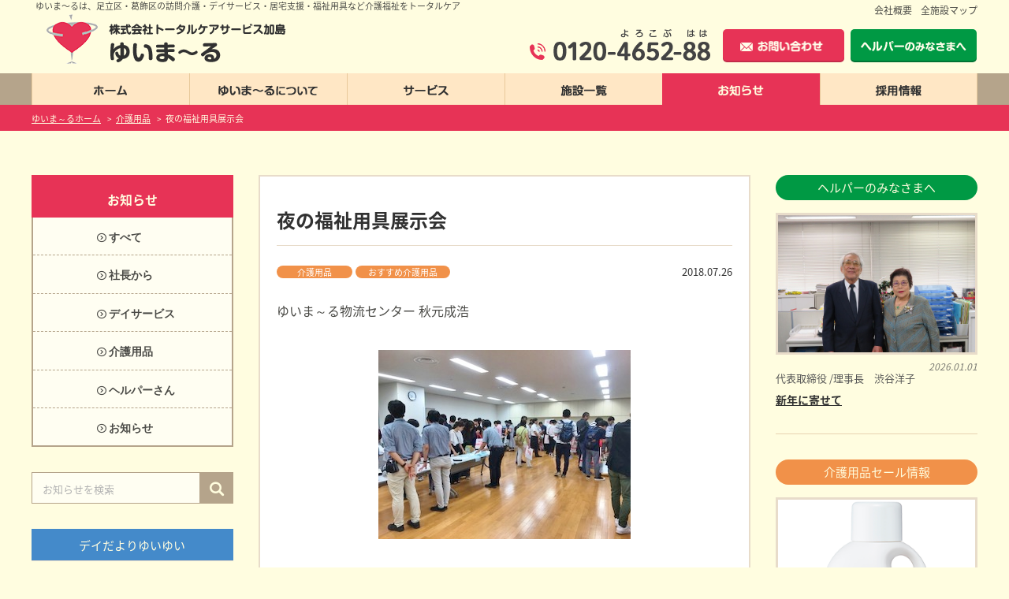

--- FILE ---
content_type: text/html; charset=UTF-8
request_url: http://www.kaigo-yuimaru.co.jp/care_goods/2114/
body_size: 13082
content:
<!DOCTYPE html>
<html lang="ja">
  <head prefix="og: http://ogp.me/ns# fb: http://ogp.me/ns/fb# article: http://ogp.me/ns/article#">
        <!-- Google Tag Manager -->
    <script>
    (function(w, d, s, l, i) {
      w[l] = w[l] || [];
      w[l].push({
        'gtm.start': new Date().getTime(),
        event: 'gtm.js'
      });
      var f = d.getElementsByTagName(s)[0],
        j = d.createElement(s),
        dl = l != 'dataLayer' ? '&l=' + l : '';
      j.async = true;
      j.src =
        'https://www.googletagmanager.com/gtm.js?id=' + i + dl;
      f.parentNode.insertBefore(j, f);
    })(window, document, 'script', 'dataLayer', 'GTM-5GTZMXJ');
    </script>
    <!-- End Google Tag Manager -->
    <meta charset="UTF-8">
    <meta http-equiv="X-UA-Compatible" content="IE=edge,chrome=1">
        <title>夜の福祉用具展示会 | 介護サービスのゆいま〜る</title>
    <meta name="title" content="夜の福祉用具展示会 | 介護サービスのゆいま〜る">
    <meta property="og:title" content="夜の福祉用具展示会 | 介護サービスのゆいま〜る">
    <meta name="description" content=" 
 

足立区福祉用具協会主催の第３回「夜の福祉用具展示会」が、７月１２日に北千住マルイ10階　シアター1010 アトリエホールにて行われました。
最新の福祉用具を展示し、各メーカーや協会所属の福祉用具専門相談員が製品と使い方の説明を行いました。ケア......">
    <meta property="og:description" content=" 
 

足立区福祉用具協会主催の第３回「夜の福祉用具展示会」が、７月１２日に北千住マルイ10階　シアター1010 アトリエホールにて行われました。
最新の福祉用具を展示し、各メーカーや協会所属の福祉用具専門相談員が製品と使い方の説明を行いました。ケア......">
          <meta property="og:url" content="http://www.kaigo-yuimaru.co.jp/">
      <link rel="canonical" href="http://www.kaigo-yuimaru.co.jp/">
            <meta property="og:type" content="article">
      
      <meta property="og:image" content="http://www.kaigo-yuimaru.co.jp/images/ogp.jpg">
      <meta property="og:site_name" content="トータルケアサービス加島 ゆいま〜る">
      <meta property="og:locale" content="ja_JP">
      <meta http-equiv="cleartype" content="on">
      <link rel="apple-touch-icon-precomposed" sizes="144x144" href="http://www.kaigo-yuimaru.co.jp/images/touch/apple-touch-icon-144x144-precomposed.png">
      <link rel="apple-touch-icon-precomposed" sizes="114x114" href="http://www.kaigo-yuimaru.co.jp/images/touch/apple-touch-icon-114x114-precomposed.png">
      <link rel="apple-touch-icon-precomposed" sizes="72x72" href="http://www.kaigo-yuimaru.co.jp/images/touch/apple-touch-icon-72x72-precomposed.png">
      <link rel="apple-touch-icon-precomposed" href="http://www.kaigo-yuimaru.co.jp/images/touch/apple-touch-icon-57x57-precomposed.png">
      <link rel="shortcut icon" href="http://www.kaigo-yuimaru.co.jp/images/touch/apple-touch-icon.png">
      <!-- Tile icon for Win8 (144x144 + tile color) -->
      <meta name="msapplication-TileImage" content="http://www.kaigo-yuimaru.co.jp/images/touch/apple-touch-icon-144x144-precomposed.png">
      <meta name="msapplication-TileColor" content="#222222">
      <link rel="shortcut icon" href="http://www.kaigo-yuimaru.co.jp/favicon.ico">
      <meta name="keywords" content="ゆいま〜る, 介護, デイサービス, 福祉, 足立区, 葛飾区, 福祉">
      <meta name="viewport" content="width=device-width, initial-scale=1">
      <link rel="stylesheet" href="//fonts.googleapis.com/css?family=Ubuntu:400,500,700">
            <link rel="stylesheet" href="http://www.kaigo-yuimaru.co.jp/css/news/styles.css">
      <link rel="stylesheet" href="http://www.kaigo-yuimaru.co.jp/wordpress/wp-content/themes/yuimaru/style.css">
      
      <script src="/js/vendor/modernizr-2.6.2-respond-1.1.0.min.js"></script>
            <meta name='robots' content='max-image-preview:large' />
<script type="text/javascript">
/* <![CDATA[ */
window._wpemojiSettings = {"baseUrl":"https:\/\/s.w.org\/images\/core\/emoji\/15.0.3\/72x72\/","ext":".png","svgUrl":"https:\/\/s.w.org\/images\/core\/emoji\/15.0.3\/svg\/","svgExt":".svg","source":{"concatemoji":"http:\/\/www.kaigo-yuimaru.co.jp\/wordpress\/wp-includes\/js\/wp-emoji-release.min.js?ver=6.5.4"}};
/*! This file is auto-generated */
!function(i,n){var o,s,e;function c(e){try{var t={supportTests:e,timestamp:(new Date).valueOf()};sessionStorage.setItem(o,JSON.stringify(t))}catch(e){}}function p(e,t,n){e.clearRect(0,0,e.canvas.width,e.canvas.height),e.fillText(t,0,0);var t=new Uint32Array(e.getImageData(0,0,e.canvas.width,e.canvas.height).data),r=(e.clearRect(0,0,e.canvas.width,e.canvas.height),e.fillText(n,0,0),new Uint32Array(e.getImageData(0,0,e.canvas.width,e.canvas.height).data));return t.every(function(e,t){return e===r[t]})}function u(e,t,n){switch(t){case"flag":return n(e,"\ud83c\udff3\ufe0f\u200d\u26a7\ufe0f","\ud83c\udff3\ufe0f\u200b\u26a7\ufe0f")?!1:!n(e,"\ud83c\uddfa\ud83c\uddf3","\ud83c\uddfa\u200b\ud83c\uddf3")&&!n(e,"\ud83c\udff4\udb40\udc67\udb40\udc62\udb40\udc65\udb40\udc6e\udb40\udc67\udb40\udc7f","\ud83c\udff4\u200b\udb40\udc67\u200b\udb40\udc62\u200b\udb40\udc65\u200b\udb40\udc6e\u200b\udb40\udc67\u200b\udb40\udc7f");case"emoji":return!n(e,"\ud83d\udc26\u200d\u2b1b","\ud83d\udc26\u200b\u2b1b")}return!1}function f(e,t,n){var r="undefined"!=typeof WorkerGlobalScope&&self instanceof WorkerGlobalScope?new OffscreenCanvas(300,150):i.createElement("canvas"),a=r.getContext("2d",{willReadFrequently:!0}),o=(a.textBaseline="top",a.font="600 32px Arial",{});return e.forEach(function(e){o[e]=t(a,e,n)}),o}function t(e){var t=i.createElement("script");t.src=e,t.defer=!0,i.head.appendChild(t)}"undefined"!=typeof Promise&&(o="wpEmojiSettingsSupports",s=["flag","emoji"],n.supports={everything:!0,everythingExceptFlag:!0},e=new Promise(function(e){i.addEventListener("DOMContentLoaded",e,{once:!0})}),new Promise(function(t){var n=function(){try{var e=JSON.parse(sessionStorage.getItem(o));if("object"==typeof e&&"number"==typeof e.timestamp&&(new Date).valueOf()<e.timestamp+604800&&"object"==typeof e.supportTests)return e.supportTests}catch(e){}return null}();if(!n){if("undefined"!=typeof Worker&&"undefined"!=typeof OffscreenCanvas&&"undefined"!=typeof URL&&URL.createObjectURL&&"undefined"!=typeof Blob)try{var e="postMessage("+f.toString()+"("+[JSON.stringify(s),u.toString(),p.toString()].join(",")+"));",r=new Blob([e],{type:"text/javascript"}),a=new Worker(URL.createObjectURL(r),{name:"wpTestEmojiSupports"});return void(a.onmessage=function(e){c(n=e.data),a.terminate(),t(n)})}catch(e){}c(n=f(s,u,p))}t(n)}).then(function(e){for(var t in e)n.supports[t]=e[t],n.supports.everything=n.supports.everything&&n.supports[t],"flag"!==t&&(n.supports.everythingExceptFlag=n.supports.everythingExceptFlag&&n.supports[t]);n.supports.everythingExceptFlag=n.supports.everythingExceptFlag&&!n.supports.flag,n.DOMReady=!1,n.readyCallback=function(){n.DOMReady=!0}}).then(function(){return e}).then(function(){var e;n.supports.everything||(n.readyCallback(),(e=n.source||{}).concatemoji?t(e.concatemoji):e.wpemoji&&e.twemoji&&(t(e.twemoji),t(e.wpemoji)))}))}((window,document),window._wpemojiSettings);
/* ]]> */
</script>
<style id='wp-emoji-styles-inline-css' type='text/css'>

	img.wp-smiley, img.emoji {
		display: inline !important;
		border: none !important;
		box-shadow: none !important;
		height: 1em !important;
		width: 1em !important;
		margin: 0 0.07em !important;
		vertical-align: -0.1em !important;
		background: none !important;
		padding: 0 !important;
	}
</style>
<link rel='stylesheet' id='wp-block-library-css' href='http://www.kaigo-yuimaru.co.jp/wordpress/wp-includes/css/dist/block-library/style.min.css?ver=6.5.4' type='text/css' media='all' />
<style id='classic-theme-styles-inline-css' type='text/css'>
/*! This file is auto-generated */
.wp-block-button__link{color:#fff;background-color:#32373c;border-radius:9999px;box-shadow:none;text-decoration:none;padding:calc(.667em + 2px) calc(1.333em + 2px);font-size:1.125em}.wp-block-file__button{background:#32373c;color:#fff;text-decoration:none}
</style>
<style id='global-styles-inline-css' type='text/css'>
body{--wp--preset--color--black: #000000;--wp--preset--color--cyan-bluish-gray: #abb8c3;--wp--preset--color--white: #ffffff;--wp--preset--color--pale-pink: #f78da7;--wp--preset--color--vivid-red: #cf2e2e;--wp--preset--color--luminous-vivid-orange: #ff6900;--wp--preset--color--luminous-vivid-amber: #fcb900;--wp--preset--color--light-green-cyan: #7bdcb5;--wp--preset--color--vivid-green-cyan: #00d084;--wp--preset--color--pale-cyan-blue: #8ed1fc;--wp--preset--color--vivid-cyan-blue: #0693e3;--wp--preset--color--vivid-purple: #9b51e0;--wp--preset--gradient--vivid-cyan-blue-to-vivid-purple: linear-gradient(135deg,rgba(6,147,227,1) 0%,rgb(155,81,224) 100%);--wp--preset--gradient--light-green-cyan-to-vivid-green-cyan: linear-gradient(135deg,rgb(122,220,180) 0%,rgb(0,208,130) 100%);--wp--preset--gradient--luminous-vivid-amber-to-luminous-vivid-orange: linear-gradient(135deg,rgba(252,185,0,1) 0%,rgba(255,105,0,1) 100%);--wp--preset--gradient--luminous-vivid-orange-to-vivid-red: linear-gradient(135deg,rgba(255,105,0,1) 0%,rgb(207,46,46) 100%);--wp--preset--gradient--very-light-gray-to-cyan-bluish-gray: linear-gradient(135deg,rgb(238,238,238) 0%,rgb(169,184,195) 100%);--wp--preset--gradient--cool-to-warm-spectrum: linear-gradient(135deg,rgb(74,234,220) 0%,rgb(151,120,209) 20%,rgb(207,42,186) 40%,rgb(238,44,130) 60%,rgb(251,105,98) 80%,rgb(254,248,76) 100%);--wp--preset--gradient--blush-light-purple: linear-gradient(135deg,rgb(255,206,236) 0%,rgb(152,150,240) 100%);--wp--preset--gradient--blush-bordeaux: linear-gradient(135deg,rgb(254,205,165) 0%,rgb(254,45,45) 50%,rgb(107,0,62) 100%);--wp--preset--gradient--luminous-dusk: linear-gradient(135deg,rgb(255,203,112) 0%,rgb(199,81,192) 50%,rgb(65,88,208) 100%);--wp--preset--gradient--pale-ocean: linear-gradient(135deg,rgb(255,245,203) 0%,rgb(182,227,212) 50%,rgb(51,167,181) 100%);--wp--preset--gradient--electric-grass: linear-gradient(135deg,rgb(202,248,128) 0%,rgb(113,206,126) 100%);--wp--preset--gradient--midnight: linear-gradient(135deg,rgb(2,3,129) 0%,rgb(40,116,252) 100%);--wp--preset--font-size--small: 13px;--wp--preset--font-size--medium: 20px;--wp--preset--font-size--large: 36px;--wp--preset--font-size--x-large: 42px;--wp--preset--spacing--20: 0.44rem;--wp--preset--spacing--30: 0.67rem;--wp--preset--spacing--40: 1rem;--wp--preset--spacing--50: 1.5rem;--wp--preset--spacing--60: 2.25rem;--wp--preset--spacing--70: 3.38rem;--wp--preset--spacing--80: 5.06rem;--wp--preset--shadow--natural: 6px 6px 9px rgba(0, 0, 0, 0.2);--wp--preset--shadow--deep: 12px 12px 50px rgba(0, 0, 0, 0.4);--wp--preset--shadow--sharp: 6px 6px 0px rgba(0, 0, 0, 0.2);--wp--preset--shadow--outlined: 6px 6px 0px -3px rgba(255, 255, 255, 1), 6px 6px rgba(0, 0, 0, 1);--wp--preset--shadow--crisp: 6px 6px 0px rgba(0, 0, 0, 1);}:where(.is-layout-flex){gap: 0.5em;}:where(.is-layout-grid){gap: 0.5em;}body .is-layout-flex{display: flex;}body .is-layout-flex{flex-wrap: wrap;align-items: center;}body .is-layout-flex > *{margin: 0;}body .is-layout-grid{display: grid;}body .is-layout-grid > *{margin: 0;}:where(.wp-block-columns.is-layout-flex){gap: 2em;}:where(.wp-block-columns.is-layout-grid){gap: 2em;}:where(.wp-block-post-template.is-layout-flex){gap: 1.25em;}:where(.wp-block-post-template.is-layout-grid){gap: 1.25em;}.has-black-color{color: var(--wp--preset--color--black) !important;}.has-cyan-bluish-gray-color{color: var(--wp--preset--color--cyan-bluish-gray) !important;}.has-white-color{color: var(--wp--preset--color--white) !important;}.has-pale-pink-color{color: var(--wp--preset--color--pale-pink) !important;}.has-vivid-red-color{color: var(--wp--preset--color--vivid-red) !important;}.has-luminous-vivid-orange-color{color: var(--wp--preset--color--luminous-vivid-orange) !important;}.has-luminous-vivid-amber-color{color: var(--wp--preset--color--luminous-vivid-amber) !important;}.has-light-green-cyan-color{color: var(--wp--preset--color--light-green-cyan) !important;}.has-vivid-green-cyan-color{color: var(--wp--preset--color--vivid-green-cyan) !important;}.has-pale-cyan-blue-color{color: var(--wp--preset--color--pale-cyan-blue) !important;}.has-vivid-cyan-blue-color{color: var(--wp--preset--color--vivid-cyan-blue) !important;}.has-vivid-purple-color{color: var(--wp--preset--color--vivid-purple) !important;}.has-black-background-color{background-color: var(--wp--preset--color--black) !important;}.has-cyan-bluish-gray-background-color{background-color: var(--wp--preset--color--cyan-bluish-gray) !important;}.has-white-background-color{background-color: var(--wp--preset--color--white) !important;}.has-pale-pink-background-color{background-color: var(--wp--preset--color--pale-pink) !important;}.has-vivid-red-background-color{background-color: var(--wp--preset--color--vivid-red) !important;}.has-luminous-vivid-orange-background-color{background-color: var(--wp--preset--color--luminous-vivid-orange) !important;}.has-luminous-vivid-amber-background-color{background-color: var(--wp--preset--color--luminous-vivid-amber) !important;}.has-light-green-cyan-background-color{background-color: var(--wp--preset--color--light-green-cyan) !important;}.has-vivid-green-cyan-background-color{background-color: var(--wp--preset--color--vivid-green-cyan) !important;}.has-pale-cyan-blue-background-color{background-color: var(--wp--preset--color--pale-cyan-blue) !important;}.has-vivid-cyan-blue-background-color{background-color: var(--wp--preset--color--vivid-cyan-blue) !important;}.has-vivid-purple-background-color{background-color: var(--wp--preset--color--vivid-purple) !important;}.has-black-border-color{border-color: var(--wp--preset--color--black) !important;}.has-cyan-bluish-gray-border-color{border-color: var(--wp--preset--color--cyan-bluish-gray) !important;}.has-white-border-color{border-color: var(--wp--preset--color--white) !important;}.has-pale-pink-border-color{border-color: var(--wp--preset--color--pale-pink) !important;}.has-vivid-red-border-color{border-color: var(--wp--preset--color--vivid-red) !important;}.has-luminous-vivid-orange-border-color{border-color: var(--wp--preset--color--luminous-vivid-orange) !important;}.has-luminous-vivid-amber-border-color{border-color: var(--wp--preset--color--luminous-vivid-amber) !important;}.has-light-green-cyan-border-color{border-color: var(--wp--preset--color--light-green-cyan) !important;}.has-vivid-green-cyan-border-color{border-color: var(--wp--preset--color--vivid-green-cyan) !important;}.has-pale-cyan-blue-border-color{border-color: var(--wp--preset--color--pale-cyan-blue) !important;}.has-vivid-cyan-blue-border-color{border-color: var(--wp--preset--color--vivid-cyan-blue) !important;}.has-vivid-purple-border-color{border-color: var(--wp--preset--color--vivid-purple) !important;}.has-vivid-cyan-blue-to-vivid-purple-gradient-background{background: var(--wp--preset--gradient--vivid-cyan-blue-to-vivid-purple) !important;}.has-light-green-cyan-to-vivid-green-cyan-gradient-background{background: var(--wp--preset--gradient--light-green-cyan-to-vivid-green-cyan) !important;}.has-luminous-vivid-amber-to-luminous-vivid-orange-gradient-background{background: var(--wp--preset--gradient--luminous-vivid-amber-to-luminous-vivid-orange) !important;}.has-luminous-vivid-orange-to-vivid-red-gradient-background{background: var(--wp--preset--gradient--luminous-vivid-orange-to-vivid-red) !important;}.has-very-light-gray-to-cyan-bluish-gray-gradient-background{background: var(--wp--preset--gradient--very-light-gray-to-cyan-bluish-gray) !important;}.has-cool-to-warm-spectrum-gradient-background{background: var(--wp--preset--gradient--cool-to-warm-spectrum) !important;}.has-blush-light-purple-gradient-background{background: var(--wp--preset--gradient--blush-light-purple) !important;}.has-blush-bordeaux-gradient-background{background: var(--wp--preset--gradient--blush-bordeaux) !important;}.has-luminous-dusk-gradient-background{background: var(--wp--preset--gradient--luminous-dusk) !important;}.has-pale-ocean-gradient-background{background: var(--wp--preset--gradient--pale-ocean) !important;}.has-electric-grass-gradient-background{background: var(--wp--preset--gradient--electric-grass) !important;}.has-midnight-gradient-background{background: var(--wp--preset--gradient--midnight) !important;}.has-small-font-size{font-size: var(--wp--preset--font-size--small) !important;}.has-medium-font-size{font-size: var(--wp--preset--font-size--medium) !important;}.has-large-font-size{font-size: var(--wp--preset--font-size--large) !important;}.has-x-large-font-size{font-size: var(--wp--preset--font-size--x-large) !important;}
.wp-block-navigation a:where(:not(.wp-element-button)){color: inherit;}
:where(.wp-block-post-template.is-layout-flex){gap: 1.25em;}:where(.wp-block-post-template.is-layout-grid){gap: 1.25em;}
:where(.wp-block-columns.is-layout-flex){gap: 2em;}:where(.wp-block-columns.is-layout-grid){gap: 2em;}
.wp-block-pullquote{font-size: 1.5em;line-height: 1.6;}
</style>
<link rel="https://api.w.org/" href="http://www.kaigo-yuimaru.co.jp/wp-json/" /><link rel="alternate" type="application/json" href="http://www.kaigo-yuimaru.co.jp/wp-json/wp/v2/posts/2114" /><link rel="canonical" href="http://www.kaigo-yuimaru.co.jp/care_goods/2114/" />
<link rel="alternate" type="application/json+oembed" href="http://www.kaigo-yuimaru.co.jp/wp-json/oembed/1.0/embed?url=http%3A%2F%2Fwww.kaigo-yuimaru.co.jp%2Fcare_goods%2F2114%2F" />
<link rel="alternate" type="text/xml+oembed" href="http://www.kaigo-yuimaru.co.jp/wp-json/oembed/1.0/embed?url=http%3A%2F%2Fwww.kaigo-yuimaru.co.jp%2Fcare_goods%2F2114%2F&#038;format=xml" />
      <script>
  (function(i,s,o,g,r,a,m){i['GoogleAnalyticsObject']=r;i[r]=i[r]||function(){
  (i[r].q=i[r].q||[]).push(arguments)},i[r].l=1*new Date();a=s.createElement(o),
  m=s.getElementsByTagName(o)[0];a.async=1;a.src=g;m.parentNode.insertBefore(a,m)
  })(window,document,'script','https://www.google-analytics.com/analytics.js','ga');

  ga('create', 'UA-1061317-6', 'auto');
  ga('send', 'pageview');

</script>  </head>

        <body id="yuimaru-news"  class="single care_goods">
            <!-- Google Tag Manager (noscript) -->
      <noscript><iframe src="https://www.googletagmanager.com/ns.html?id=GTM-5GTZMXJ" height="0" width="0" style="display:none;visibility:hidden"></iframe></noscript>
      <!-- End Google Tag Manager (noscript) -->
      <!-- #container -->
      <div id="container">
        	<nav id="mobile-bar"></nav>
	<!-- #spnav -->
	<nav id="spnav">
		<ul>
			<li class="spnav01"><a href="/"><i class="icon-right133"></i><span>ホーム</span></a></li>
			<li class="spnav02"><a href="/about/"><i class="icon-right133"></i><span>ゆいま～るについて</span></a></li>
			<li class="spnav03"><a href="/services/"><i class="icon-right133"></i><span>サービス</span></a></li>
			<li class="spnav04"><a href="/facilities/"><i class="icon-right133"></i><span>施設一覧</span></a></li>
			<li class="spnav05"><a href="/yuimaru-news/"><i class="icon-right133"></i><span>お知らせ</span></a></li>
			<li class="spnav06"><a href="/careers/"><i class="icon-right133"></i><span>採用情報</span></a></li>
		</ul>
	</nav><!-- /#spnav -->
        <!-- header -->
        <header>
          	<!-- #header -->
	<section id="header" class="wrapper clearfix">
		<h1 id="header-dsc">
			<span>ゆいま〜るは、足立区・葛飾区の訪問介護・デイサービス・居宅支援・福祉用具など介護福祉をトータルケア</span>
			<a href="/"><img src="/images/logo.png" alt="株式会社トータルケアサービス加島 ゆいま～る"></a>
		</h1>
		<div id="header-right">
			<nav id="header-subnav">
				<ul>
					<li id="hsnav01"><a href="/about/company.html">会社概要</a></li>
					<li id="hsnav02"><a href="/facilities/">全施設マップ</a></li>
				</ul>
			</nav>
			<nav id="header-contact" class"clearfix">
				<ul class="clearfix">
					<li id="header-tel"><a href="tel:0120465288"><span><i class="icon-phone64"></i><em>0120-4652-88</em></span></a></li>
					<li id="header-email" class="email-btn"><a href="/contact/"><span><i class="icon-email21"></i><em>お問い合わせ</em></span></a></li>
					<li id="header-helpers" class="helpers-btn"><a href="/yuimaru-news/helpers"><span><i class="icon-user58"></i><em>ヘルパーのみなさまへ</em></span></a></li>
				</ul>
			</nav>
		</div>
	</section><!-- /#header -->
	<!-- #gnav-container -->
	<div id="gnav-container" class="container">
		<!-- #gnav -->
		<nav id="gnav" class="wrapper">
			<ul class="clearfix">
				<li id="gnav01"><a href="/"><span>ホーム</span></a></li>
				<li id="gnav02"><a href="/about/"><span>ゆいま～るについて</span></a></li>
				<li id="gnav03"><a href="/services/"><span>サービス</span></a></li>
				<li id="gnav04"><a href="/facilities/"><span>施設一覧</span></a></li>
				<li id="gnav05"><a href="/yuimaru_news/"><span>お知らせ</span></a></li>
				<li id="gnav06"><a href="/careers/"><span>採用情報</span></a></li>
			</ul>
		</nav><!-- /#gnav -->
	</div><!-- /#gnav-container -->
          <!-- #bread-container -->
          <div id="bread-container">
            <!-- #bread-crumbs -->
            <nav id="bread-crumbs" class="wrapper">
              <ol class="clearfix" itemscope itemtype="http://schema.org/BreadcrumbList">
                <li itemprop="itemListElement" itemscope itemtype="http://schema.org/ListItem"><a href="http://www.kaigo-yuimaru.co.jp" itemprop="item"><span itemprop="name">ゆいま～るホーム</span></a><i>&gt;</i></li><li itemprop="itemListElement" itemscope itemtype="http://schema.org/ListItem"><a href="http://www.kaigo-yuimaru.co.jp/yuimaru-news/care_goods/" itemprop="item"><span itemprop="name">介護用品</span></a><i>&gt;</i></li><li itemprop="itemListElement" itemscope itemtype="http://schema.org/ListItem"><a itemprop="item" href="http://www.kaigo-yuimaru.co.jp/care_goods/2114/"><span itemprop="name">夜の福祉用具展示会</a></span></li>              </ol>
            </nav><!-- /#bread-crumbs -->
          </div><!-- /#bread-container -->
        </header><!-- /header -->
<!-- #main -->
<div id="main" class="wrapper">
	<!-- #contents -->
	<section id="contents">
				<!-- .entry-box -->
		<article class="entry-box">
			<!-- .entry-header -->
			<header class="entry-header">
				<!-- .entry-title -->
				<h1 class="entry-title">夜の福祉用具展示会</h1><!-- /.entry-title -->
				<!-- .post-meta -->
				<div class="post-meta">
						<!-- .cat-mark -->
						<div class="cat-mark">
            <a href="http://www.kaigo-yuimaru.co.jp/yuimaru-news/care_goods/" class="cat-care_goods">介護用品</a><a href="http://www.kaigo-yuimaru.co.jp/yuimaru-news/care_goods/recommend_products/" class="cat-recommend_products">おすすめ介護用品</a>						</div><!-- /.cat-mark -->
					<!-- .post-date -->
					<div class="post-date">2018.07.26</div><!-- /.post-date -->
				</div><!-- /.post-list-meta -->
				<!-- .writer -->
				<p class="writer">ゆいま～る物流センター 秋元成浩</p><!-- /.writer -->
			</header><!-- /.entry-header -->
			<!-- .entry-content -->
			<div class="entry-content">
				<div class="entry-pic"><img fetchpriority="high" decoding="async" class="alignnone wp-image-2123 size-full" src="http://www.kaigo-yuimaru.co.jp/wordpress/wp-content/uploads/2018/07/IMG_6693.jpg" alt="" width="320" height="240" srcset="http://www.kaigo-yuimaru.co.jp/wordpress/wp-content/uploads/2018/07/IMG_6693.jpg 320w, http://www.kaigo-yuimaru.co.jp/wordpress/wp-content/uploads/2018/07/IMG_6693-300x225.jpg 300w" sizes="(max-width: 320px) 100vw, 320px" /> <!--ここにキャプション--></p>
<p class="caption"> </p>
</div>
<p>足立区福祉用具協会主催の第３回「夜の福祉用具展示会」が、７月１２日に北千住マルイ10階　シアター1010 アトリエホールにて行われました。</p>
<p>最新の福祉用具を展示し、各メーカーや協会所属の福祉用具専門相談員が製品と使い方の説明を行いました。<br />ケアマネジャーを中心にＰＴ・ＯＴ・ＳＴや大学の先生・学生等１００名以上の方にご来場いただきました。</p>
<p>北千住の駅にも至近で仕事帰りに立ち寄っていただくことができ、毎年好評です。<br />また、福祉用具貸与の全国平均価格の公表の時期と重なり、関心の高さを感じました。</p>
<p>展示品の中で特に注目を浴びていた物が、立ち上り用リフトとラップ式ポータブルトイレです。</p>
<p>リフトはベッドから車イスやポータブルトイレに移乗の際、モーターの力を利用して、ご利用者様を立ち上がらせるので、介護負担軽減になります。</p>
<p>ラップ式トイレは、汚物をラップで包んでしまうので、受けのバケツの洗浄消毒が不要で、内容物の色・臭いを見られる事が無いので自尊心への配慮ができます。<br />ラップ式ポータブルトイレは、介護用品の店ゆいま～るでもおすすめの商品です。</p>
<p>来年も夜の展示会は、引き続き行いますので、是非ご来場下さい。</p>
<p>&nbsp;</p>
			</div>
			<!-- .entry-fotter -->
			<footer class="entry-footer">
				<!-- .entry-footer-heading -->
				<h3 class="entry-footer-heading">このお知らせをシェアする</h3><!-- /.entry-footer-heading -->
				<ul class="share-btn">
					<li class="share-fb"><a href="https://www.facebook.com/share.php?u=http://www.kaigo-yuimaru.co.jp/care_goods/2114/"><img src="http://www.kaigo-yuimaru.co.jp/images/facebook_share_btn.png" height="40" width="40" alt="Facebookでシェアする"></a></li>
					<li class="share-g"><a href="https://plus.google.com/share?url=http://www.kaigo-yuimaru.co.jp/care_goods/2114/"><img src="http://www.kaigo-yuimaru.co.jp/images/g+_share_btn.png" height="40" width="40" alt="Google+でシェアする"></a></li>
					<li class="share-twitter"><a href="https://twitter.com/share?url=http://www.kaigo-yuimaru.co.jp/care_goods/2114/&text=夜の福祉用具展示会"><img src="http://www.kaigo-yuimaru.co.jp/images/twitter_share_btn.png" height="40" width="40" alt="Tweetする"></a></li>
					<li class="share-line"><a href="https://line.me/R/msg/text/?夜の福祉用具展示会%0D%0Ahttp://www.kaigo-yuimaru.co.jp/care_goods/2114/"><img src="http://www.kaigo-yuimaru.co.jp/images/line_share_btn.png" height="40" width="40" alt="Lineで送る"></a></li>
				</ul>
			</footer><!-- /.entry-fotter -->
		</article><!-- /.entry-box -->
				<!-- 関連施設 -->
						<!-- .related-faclities -->
		<div class="related-facility">

			<!-- .facilities-pic -->
			<div class="facility-pic">
									<img src="http://www.kaigo-yuimaru.co.jp/wordpress/wp-content/themes/yuimaru/facility_images/store.jpg" alt="介護用品の店ゆいま～る外観">
							</div><!-- /.facilities-pic -->
			<!-- .facility-info -->
			<div class="facility-info">
									<!-- .facility-name -->
					<h3 class="facility-name">介護用品の店ゆいま～る</h3><!-- /.facility-name -->
					<!-- .facility-address -->
					<address class="facility-address">東京都足立区千住2-37 STビル1F</address><!-- /.facility-address -->
					<!-- .facility-tel -->
					<p class="facility-tel"><a href="tel:0338818919"><span>TEL:</span><i class="icon-phone64"></i> 03-3881-8919</a></p><!-- /.facility-tel -->
					<a href="/facilities/store.html" class="ficility-link"><i class="icon-right133"></i> 介護用品の店ゆいま～る店舗紹介ページ</a>
							</div><!-- /.facility-info -->
		</div><!-- /.related-faclities -->
				<!-- 同カテゴリの記事 -->
		<!-- .related-posts -->
		<div class="related-posts">
			<!-- .related-posts-heading -->
			<h3 class="related-posts-heading">
				介護用品関連のお知らせ
			</h3><!-- /.related-posts-heading -->
			<!-- .related-posts-list -->
			<ul class="related-posts-list">
													<li>
					<a href="http://www.kaigo-yuimaru.co.jp/care_goods/4608/">
						<!-- .related-posts-pic -->
						<div class="related-posts-pic">
													<img src="http://www.kaigo-yuimaru.co.jp/wordpress/wp-content/uploads/2025/11/f232d826256656d6e55762005317f2f0.jpg" alt="アロン化成　『楽らく開閉 シャワーベンチ S/U/Sフィット』">
												</div><!-- /.related-posts-pic -->
						<!-- .related-posts-heading -->
						<h4 class="related-posts-title">アロン化成　『楽らく開閉 シャワーベンチ S/U/Sフィット』</h4><!-- /.related-posts-heading -->
					</a>
				</li>
							<li>
					<a href="http://www.kaigo-yuimaru.co.jp/care_goods/4584/">
						<!-- .related-posts-pic -->
						<div class="related-posts-pic">
													<img src="http://www.kaigo-yuimaru.co.jp/wordpress/wp-content/uploads/2025/10/1ec792bddd1a3f9b3d92077055742b31.jpg" alt="（株）ウェルパートナーズ  サイドサポートクッション">
												</div><!-- /.related-posts-pic -->
						<!-- .related-posts-heading -->
						<h4 class="related-posts-title">（株）ウェルパートナーズ  サイドサポートクッション</h4><!-- /.related-posts-heading -->
					</a>
				</li>
							<li>
					<a href="http://www.kaigo-yuimaru.co.jp/care_goods/4559/">
						<!-- .related-posts-pic -->
						<div class="related-posts-pic">
													<img src="http://www.kaigo-yuimaru.co.jp/wordpress/wp-content/uploads/2025/09/d78b53d0be9c5dd73efcc3004d1f2caf.png" alt="浴室　滑り止めマットのご案内">
												</div><!-- /.related-posts-pic -->
						<!-- .related-posts-heading -->
						<h4 class="related-posts-title">浴室　滑り止めマットのご案内</h4><!-- /.related-posts-heading -->
					</a>
				</li>
							<li>
					<a href="http://www.kaigo-yuimaru.co.jp/care_goods/4537/">
						<!-- .related-posts-pic -->
						<div class="related-posts-pic">
													<img src="http://www.kaigo-yuimaru.co.jp/wordpress/wp-content/uploads/2025/09/ae63a09c9a2f7f464fc183ab7f433147.png" alt="馬蹄型歩行器のご紹介">
												</div><!-- /.related-posts-pic -->
						<!-- .related-posts-heading -->
						<h4 class="related-posts-title">馬蹄型歩行器のご紹介</h4><!-- /.related-posts-heading -->
					</a>
				</li>
							<li>
					<a href="http://www.kaigo-yuimaru.co.jp/care_goods/4313/">
						<!-- .related-posts-pic -->
						<div class="related-posts-pic">
													<img src="/images/no_photo.png" alt="フランスベッド 在宅介護用電動ベッド 『RaKuDa（ラクダ）』">
												</div><!-- /.related-posts-pic -->
						<!-- .related-posts-heading -->
						<h4 class="related-posts-title">フランスベッド 在宅介護用電動ベッド 『RaKuDa（ラクダ）』</h4><!-- /.related-posts-heading -->
					</a>
				</li>
												</ul><!-- /.related-posts-list -->
		</div><!-- /.related-posts -->
    <!-- Return -->
   	<p class="return-home"><a href="/yuimaru_news"><i class="icon-back36"></i>お知らせ一覧へ戻る</a></p>

	</section><!-- /#contents -->
		<!-- #sidebar-left -->
	<aside class="sidebar" id="sidebar-left">
		<section>
			<h2 id="side-cat-title"><span>お知らせ</span></h2>
	    <nav id="local-nav">
	      <ul>
	        <li class="lnav-all"><a href="/yuimaru_news"><span>すべて</span></a></li>
					<li class="lnav018"><a href="http://www.kaigo-yuimaru.co.jp/yuimaru-news/ceo/"><span>社長から</span></a></li><li class="lnav03"><a href="http://www.kaigo-yuimaru.co.jp/yuimaru-news/day_service/"><span>デイサービス</span></a></li><li class="lnav04"><a href="http://www.kaigo-yuimaru.co.jp/yuimaru-news/care_goods/"><span>介護用品</span></a></li><li class="lnav05"><a href="http://www.kaigo-yuimaru.co.jp/yuimaru-news/helpers/"><span>ヘルパーさん</span></a></li><li class="lnav01"><a href="http://www.kaigo-yuimaru.co.jp/yuimaru-news/information/"><span>お知らせ</span></a></li>				</ul>
	    </nav>
		</section>
		<!-- #side-search-box -->
		<form method="get" action="http://www.kaigo-yuimaru.co.jp/">
			<div id="side-search-box" class="search-box side-block">
				<input class="search-input-box" type="text" name="s" placeholder="お知らせを検索">
				<span class="search-btn"><input class="search-input-btn" type="submit" value="検索"><i class="icon-magnifying-glass32"></i><!-- /.icon-magnifying-glass32 --></span>
			</div><!-- /#side-search-box -->
		</form>
		<!-- #side-yuiyui -->
		<section id="side-yuiyui" class="side-block">
			<h3 class="side-menu-title">デイだよりゆいゆい</h3><!-- /.side-cat-title -->
			<nav class="side-menu">
												<ul>
								</ul>
							</nav><!-- /.side-menu -->
		</section><!-- /#side-yuiyui -->
		<!-- #side-archive-link.side-block -->
		<section id="side-archive-link" class="side-block">
			<!-- .side-menu-title -->
			<h3 class="side-menu-title">お知らせを月別に表示</h3><!-- /.side-menu-title -->
			<!-- .side-menu -->
			<div class="side-menu">
				<select name="archive-dropdown" onChange='document.location.href=this.options[this.selectedIndex].value;'>
					<option value="">月を選択</option>
						<option value='http://www.kaigo-yuimaru.co.jp/date/2026/01/'> 2026年1月 &nbsp;(2)</option>
	<option value='http://www.kaigo-yuimaru.co.jp/date/2025/11/'> 2025年11月 &nbsp;(6)</option>
	<option value='http://www.kaigo-yuimaru.co.jp/date/2025/10/'> 2025年10月 &nbsp;(5)</option>
	<option value='http://www.kaigo-yuimaru.co.jp/date/2025/09/'> 2025年9月 &nbsp;(10)</option>
	<option value='http://www.kaigo-yuimaru.co.jp/date/2025/07/'> 2025年7月 &nbsp;(5)</option>
	<option value='http://www.kaigo-yuimaru.co.jp/date/2025/06/'> 2025年6月 &nbsp;(5)</option>
	<option value='http://www.kaigo-yuimaru.co.jp/date/2025/05/'> 2025年5月 &nbsp;(5)</option>
	<option value='http://www.kaigo-yuimaru.co.jp/date/2025/04/'> 2025年4月 &nbsp;(5)</option>
	<option value='http://www.kaigo-yuimaru.co.jp/date/2025/03/'> 2025年3月 &nbsp;(6)</option>
	<option value='http://www.kaigo-yuimaru.co.jp/date/2025/02/'> 2025年2月 &nbsp;(4)</option>
	<option value='http://www.kaigo-yuimaru.co.jp/date/2025/01/'> 2025年1月 &nbsp;(4)</option>
	<option value='http://www.kaigo-yuimaru.co.jp/date/2024/12/'> 2024年12月 &nbsp;(1)</option>
	<option value='http://www.kaigo-yuimaru.co.jp/date/2024/11/'> 2024年11月 &nbsp;(4)</option>
	<option value='http://www.kaigo-yuimaru.co.jp/date/2024/10/'> 2024年10月 &nbsp;(3)</option>
	<option value='http://www.kaigo-yuimaru.co.jp/date/2024/09/'> 2024年9月 &nbsp;(4)</option>
	<option value='http://www.kaigo-yuimaru.co.jp/date/2024/08/'> 2024年8月 &nbsp;(4)</option>
	<option value='http://www.kaigo-yuimaru.co.jp/date/2024/07/'> 2024年7月 &nbsp;(4)</option>
	<option value='http://www.kaigo-yuimaru.co.jp/date/2024/06/'> 2024年6月 &nbsp;(4)</option>
	<option value='http://www.kaigo-yuimaru.co.jp/date/2024/05/'> 2024年5月 &nbsp;(4)</option>
	<option value='http://www.kaigo-yuimaru.co.jp/date/2024/04/'> 2024年4月 &nbsp;(4)</option>
	<option value='http://www.kaigo-yuimaru.co.jp/date/2024/03/'> 2024年3月 &nbsp;(4)</option>
	<option value='http://www.kaigo-yuimaru.co.jp/date/2024/02/'> 2024年2月 &nbsp;(3)</option>
	<option value='http://www.kaigo-yuimaru.co.jp/date/2024/01/'> 2024年1月 &nbsp;(4)</option>
	<option value='http://www.kaigo-yuimaru.co.jp/date/2023/12/'> 2023年12月 &nbsp;(1)</option>
	<option value='http://www.kaigo-yuimaru.co.jp/date/2023/11/'> 2023年11月 &nbsp;(4)</option>
	<option value='http://www.kaigo-yuimaru.co.jp/date/2023/10/'> 2023年10月 &nbsp;(3)</option>
	<option value='http://www.kaigo-yuimaru.co.jp/date/2023/09/'> 2023年9月 &nbsp;(4)</option>
	<option value='http://www.kaigo-yuimaru.co.jp/date/2023/08/'> 2023年8月 &nbsp;(4)</option>
	<option value='http://www.kaigo-yuimaru.co.jp/date/2023/07/'> 2023年7月 &nbsp;(5)</option>
	<option value='http://www.kaigo-yuimaru.co.jp/date/2023/06/'> 2023年6月 &nbsp;(4)</option>
	<option value='http://www.kaigo-yuimaru.co.jp/date/2023/05/'> 2023年5月 &nbsp;(4)</option>
	<option value='http://www.kaigo-yuimaru.co.jp/date/2023/04/'> 2023年4月 &nbsp;(4)</option>
	<option value='http://www.kaigo-yuimaru.co.jp/date/2023/03/'> 2023年3月 &nbsp;(4)</option>
	<option value='http://www.kaigo-yuimaru.co.jp/date/2023/02/'> 2023年2月 &nbsp;(2)</option>
	<option value='http://www.kaigo-yuimaru.co.jp/date/2023/01/'> 2023年1月 &nbsp;(3)</option>
	<option value='http://www.kaigo-yuimaru.co.jp/date/2022/12/'> 2022年12月 &nbsp;(1)</option>
	<option value='http://www.kaigo-yuimaru.co.jp/date/2022/11/'> 2022年11月 &nbsp;(3)</option>
	<option value='http://www.kaigo-yuimaru.co.jp/date/2022/10/'> 2022年10月 &nbsp;(2)</option>
	<option value='http://www.kaigo-yuimaru.co.jp/date/2022/09/'> 2022年9月 &nbsp;(5)</option>
	<option value='http://www.kaigo-yuimaru.co.jp/date/2022/08/'> 2022年8月 &nbsp;(4)</option>
	<option value='http://www.kaigo-yuimaru.co.jp/date/2022/07/'> 2022年7月 &nbsp;(4)</option>
	<option value='http://www.kaigo-yuimaru.co.jp/date/2022/06/'> 2022年6月 &nbsp;(4)</option>
	<option value='http://www.kaigo-yuimaru.co.jp/date/2022/05/'> 2022年5月 &nbsp;(4)</option>
	<option value='http://www.kaigo-yuimaru.co.jp/date/2022/04/'> 2022年4月 &nbsp;(4)</option>
	<option value='http://www.kaigo-yuimaru.co.jp/date/2022/03/'> 2022年3月 &nbsp;(4)</option>
	<option value='http://www.kaigo-yuimaru.co.jp/date/2022/02/'> 2022年2月 &nbsp;(3)</option>
	<option value='http://www.kaigo-yuimaru.co.jp/date/2022/01/'> 2022年1月 &nbsp;(4)</option>
	<option value='http://www.kaigo-yuimaru.co.jp/date/2021/12/'> 2021年12月 &nbsp;(1)</option>
	<option value='http://www.kaigo-yuimaru.co.jp/date/2021/11/'> 2021年11月 &nbsp;(4)</option>
	<option value='http://www.kaigo-yuimaru.co.jp/date/2021/10/'> 2021年10月 &nbsp;(4)</option>
	<option value='http://www.kaigo-yuimaru.co.jp/date/2021/09/'> 2021年9月 &nbsp;(4)</option>
	<option value='http://www.kaigo-yuimaru.co.jp/date/2021/08/'> 2021年8月 &nbsp;(4)</option>
	<option value='http://www.kaigo-yuimaru.co.jp/date/2021/07/'> 2021年7月 &nbsp;(5)</option>
	<option value='http://www.kaigo-yuimaru.co.jp/date/2021/06/'> 2021年6月 &nbsp;(4)</option>
	<option value='http://www.kaigo-yuimaru.co.jp/date/2021/05/'> 2021年5月 &nbsp;(3)</option>
	<option value='http://www.kaigo-yuimaru.co.jp/date/2021/04/'> 2021年4月 &nbsp;(4)</option>
	<option value='http://www.kaigo-yuimaru.co.jp/date/2021/03/'> 2021年3月 &nbsp;(4)</option>
	<option value='http://www.kaigo-yuimaru.co.jp/date/2021/02/'> 2021年2月 &nbsp;(3)</option>
	<option value='http://www.kaigo-yuimaru.co.jp/date/2021/01/'> 2021年1月 &nbsp;(4)</option>
	<option value='http://www.kaigo-yuimaru.co.jp/date/2020/12/'> 2020年12月 &nbsp;(1)</option>
	<option value='http://www.kaigo-yuimaru.co.jp/date/2020/11/'> 2020年11月 &nbsp;(3)</option>
	<option value='http://www.kaigo-yuimaru.co.jp/date/2020/10/'> 2020年10月 &nbsp;(3)</option>
	<option value='http://www.kaigo-yuimaru.co.jp/date/2020/09/'> 2020年9月 &nbsp;(4)</option>
	<option value='http://www.kaigo-yuimaru.co.jp/date/2020/08/'> 2020年8月 &nbsp;(4)</option>
	<option value='http://www.kaigo-yuimaru.co.jp/date/2020/07/'> 2020年7月 &nbsp;(3)</option>
	<option value='http://www.kaigo-yuimaru.co.jp/date/2020/06/'> 2020年6月 &nbsp;(4)</option>
	<option value='http://www.kaigo-yuimaru.co.jp/date/2020/05/'> 2020年5月 &nbsp;(3)</option>
	<option value='http://www.kaigo-yuimaru.co.jp/date/2020/04/'> 2020年4月 &nbsp;(3)</option>
	<option value='http://www.kaigo-yuimaru.co.jp/date/2020/03/'> 2020年3月 &nbsp;(3)</option>
	<option value='http://www.kaigo-yuimaru.co.jp/date/2020/02/'> 2020年2月 &nbsp;(2)</option>
	<option value='http://www.kaigo-yuimaru.co.jp/date/2020/01/'> 2020年1月 &nbsp;(3)</option>
	<option value='http://www.kaigo-yuimaru.co.jp/date/2019/12/'> 2019年12月 &nbsp;(1)</option>
	<option value='http://www.kaigo-yuimaru.co.jp/date/2019/11/'> 2019年11月 &nbsp;(4)</option>
	<option value='http://www.kaigo-yuimaru.co.jp/date/2019/10/'> 2019年10月 &nbsp;(5)</option>
	<option value='http://www.kaigo-yuimaru.co.jp/date/2019/09/'> 2019年9月 &nbsp;(5)</option>
	<option value='http://www.kaigo-yuimaru.co.jp/date/2019/08/'> 2019年8月 &nbsp;(3)</option>
	<option value='http://www.kaigo-yuimaru.co.jp/date/2019/07/'> 2019年7月 &nbsp;(4)</option>
	<option value='http://www.kaigo-yuimaru.co.jp/date/2019/06/'> 2019年6月 &nbsp;(3)</option>
	<option value='http://www.kaigo-yuimaru.co.jp/date/2019/05/'> 2019年5月 &nbsp;(3)</option>
	<option value='http://www.kaigo-yuimaru.co.jp/date/2019/04/'> 2019年4月 &nbsp;(3)</option>
	<option value='http://www.kaigo-yuimaru.co.jp/date/2019/03/'> 2019年3月 &nbsp;(3)</option>
	<option value='http://www.kaigo-yuimaru.co.jp/date/2019/02/'> 2019年2月 &nbsp;(2)</option>
	<option value='http://www.kaigo-yuimaru.co.jp/date/2019/01/'> 2019年1月 &nbsp;(3)</option>
	<option value='http://www.kaigo-yuimaru.co.jp/date/2018/12/'> 2018年12月 &nbsp;(2)</option>
	<option value='http://www.kaigo-yuimaru.co.jp/date/2018/11/'> 2018年11月 &nbsp;(3)</option>
	<option value='http://www.kaigo-yuimaru.co.jp/date/2018/10/'> 2018年10月 &nbsp;(3)</option>
	<option value='http://www.kaigo-yuimaru.co.jp/date/2018/09/'> 2018年9月 &nbsp;(4)</option>
	<option value='http://www.kaigo-yuimaru.co.jp/date/2018/08/'> 2018年8月 &nbsp;(4)</option>
	<option value='http://www.kaigo-yuimaru.co.jp/date/2018/07/'> 2018年7月 &nbsp;(4)</option>
	<option value='http://www.kaigo-yuimaru.co.jp/date/2018/06/'> 2018年6月 &nbsp;(4)</option>
	<option value='http://www.kaigo-yuimaru.co.jp/date/2018/05/'> 2018年5月 &nbsp;(4)</option>
	<option value='http://www.kaigo-yuimaru.co.jp/date/2018/04/'> 2018年4月 &nbsp;(3)</option>
	<option value='http://www.kaigo-yuimaru.co.jp/date/2018/03/'> 2018年3月 &nbsp;(3)</option>
	<option value='http://www.kaigo-yuimaru.co.jp/date/2018/02/'> 2018年2月 &nbsp;(2)</option>
	<option value='http://www.kaigo-yuimaru.co.jp/date/2018/01/'> 2018年1月 &nbsp;(2)</option>
	<option value='http://www.kaigo-yuimaru.co.jp/date/2017/12/'> 2017年12月 &nbsp;(3)</option>
	<option value='http://www.kaigo-yuimaru.co.jp/date/2017/11/'> 2017年11月 &nbsp;(3)</option>
	<option value='http://www.kaigo-yuimaru.co.jp/date/2017/10/'> 2017年10月 &nbsp;(4)</option>
	<option value='http://www.kaigo-yuimaru.co.jp/date/2017/09/'> 2017年9月 &nbsp;(4)</option>
	<option value='http://www.kaigo-yuimaru.co.jp/date/2017/08/'> 2017年8月 &nbsp;(4)</option>
	<option value='http://www.kaigo-yuimaru.co.jp/date/2017/07/'> 2017年7月 &nbsp;(4)</option>
	<option value='http://www.kaigo-yuimaru.co.jp/date/2017/06/'> 2017年6月 &nbsp;(5)</option>
	<option value='http://www.kaigo-yuimaru.co.jp/date/2017/05/'> 2017年5月 &nbsp;(5)</option>
	<option value='http://www.kaigo-yuimaru.co.jp/date/2017/04/'> 2017年4月 &nbsp;(4)</option>
	<option value='http://www.kaigo-yuimaru.co.jp/date/2017/03/'> 2017年3月 &nbsp;(5)</option>
	<option value='http://www.kaigo-yuimaru.co.jp/date/2017/02/'> 2017年2月 &nbsp;(2)</option>
	<option value='http://www.kaigo-yuimaru.co.jp/date/2017/01/'> 2017年1月 &nbsp;(2)</option>
	<option value='http://www.kaigo-yuimaru.co.jp/date/2016/12/'> 2016年12月 &nbsp;(2)</option>
	<option value='http://www.kaigo-yuimaru.co.jp/date/2016/11/'> 2016年11月 &nbsp;(3)</option>
	<option value='http://www.kaigo-yuimaru.co.jp/date/2016/10/'> 2016年10月 &nbsp;(4)</option>
	<option value='http://www.kaigo-yuimaru.co.jp/date/2016/09/'> 2016年9月 &nbsp;(5)</option>
	<option value='http://www.kaigo-yuimaru.co.jp/date/2016/08/'> 2016年8月 &nbsp;(4)</option>
	<option value='http://www.kaigo-yuimaru.co.jp/date/2016/07/'> 2016年7月 &nbsp;(4)</option>
	<option value='http://www.kaigo-yuimaru.co.jp/date/2016/06/'> 2016年6月 &nbsp;(4)</option>
	<option value='http://www.kaigo-yuimaru.co.jp/date/2016/05/'> 2016年5月 &nbsp;(7)</option>
	<option value='http://www.kaigo-yuimaru.co.jp/date/2016/04/'> 2016年4月 &nbsp;(3)</option>
	<option value='http://www.kaigo-yuimaru.co.jp/date/2016/03/'> 2016年3月 &nbsp;(4)</option>
	<option value='http://www.kaigo-yuimaru.co.jp/date/2016/02/'> 2016年2月 &nbsp;(3)</option>
	<option value='http://www.kaigo-yuimaru.co.jp/date/2016/01/'> 2016年1月 &nbsp;(3)</option>
	<option value='http://www.kaigo-yuimaru.co.jp/date/2015/12/'> 2015年12月 &nbsp;(4)</option>
	<option value='http://www.kaigo-yuimaru.co.jp/date/2015/11/'> 2015年11月 &nbsp;(4)</option>
	<option value='http://www.kaigo-yuimaru.co.jp/date/2015/10/'> 2015年10月 &nbsp;(4)</option>
	<option value='http://www.kaigo-yuimaru.co.jp/date/2015/09/'> 2015年9月 &nbsp;(4)</option>
	<option value='http://www.kaigo-yuimaru.co.jp/date/2015/08/'> 2015年8月 &nbsp;(5)</option>
	<option value='http://www.kaigo-yuimaru.co.jp/date/2015/07/'> 2015年7月 &nbsp;(8)</option>
	<option value='http://www.kaigo-yuimaru.co.jp/date/2015/06/'> 2015年6月 &nbsp;(3)</option>
				</select>
			</div><!-- /.side-menu -->

		</section><!-- /#side-archive-link.side-block -->
		<!-- #side-read-ranking -->
		<section id="side-read-ranking" class="side-block">
			<!-- .side-menu-title -->
			<h3 class="side-menu-title">よく読まれているお知らせ</h3><!-- /.side-menu-title -->
			<!-- .side-menu -->
			<nav class="side-menu">
				<ul>
											<li><a href="http://www.kaigo-yuimaru.co.jp/ceo/1067/"  title="地域包括ケアシステムの「植木鉢モデル」"><span>地域包括ケアシステムの「植木鉢モデル」<em class="view-count"><i class="icon-eye110"></i>19,370</em></span></a></li><li><a href="http://www.kaigo-yuimaru.co.jp/helpers/2951/"  title="研修報告"><span>研修報告<em class="view-count"><i class="icon-eye110"></i>18,414</em></span></a></li><li><a href="http://www.kaigo-yuimaru.co.jp/ceo/2438/"  title="実地指導について"><span>実地指導について<em class="view-count"><i class="icon-eye110"></i>9,653</em></span></a></li><li><a href="http://www.kaigo-yuimaru.co.jp/ceo/1403/"  title="札幌アンデルセン福祉村を訪ねて"><span>札幌アンデルセン福祉村を訪ねて<em class="view-count"><i class="icon-eye110"></i>9,636</em></span></a></li><li><a href="http://www.kaigo-yuimaru.co.jp/ceo/1820/"  title="当社の理念と個人の尊厳"><span>当社の理念と個人の尊厳<em class="view-count"><i class="icon-eye110"></i>7,350</em></span></a></li><li><a href="http://www.kaigo-yuimaru.co.jp/care_goods/814/"  title="ポータブルトイレ 「思いやり優花Ｓ」"><span>ポータブルトイレ 「思いやり優花Ｓ」<em class="view-count"><i class="icon-eye110"></i>7,221</em></span></a></li><li><a href="http://www.kaigo-yuimaru.co.jp/ceo/130/"  title="「家政士」評価認定制度について"><span>「家政士」評価認定制度について<em class="view-count"><i class="icon-eye110"></i>6,289</em></span></a></li><li><a href="http://www.kaigo-yuimaru.co.jp/ceo/1264/"  title="「ゆい」と「もやい」"><span>「ゆい」と「もやい」<em class="view-count"><i class="icon-eye110"></i>6,177</em></span></a></li><li><a href="http://www.kaigo-yuimaru.co.jp/care_goods/2063/"  title="“移動手段＝おんぶ”というお宅に強い味方『おんぶらっく』"><span>“移動手段＝おんぶ”というお宅に強い味方『おんぶらっく』<em class="view-count"><i class="icon-eye110"></i>5,888</em></span></a></li><li><a href="http://www.kaigo-yuimaru.co.jp/helpers/3563/"  title="研修報告"><span>研修報告<em class="view-count"><i class="icon-eye110"></i>5,427</em></span></a></li>									</ul>
			</nav><!-- /.side-menu -->
		</section><!-- /#side-read-ranking -->
	</aside><!-- /.sidebar #sidebar-left -->
		<!-- #sidebar-right -->
	<aside class="sidebar" id="sidebar-right">
				<!-- #sidebar-helper.sidebar-picup -->
			<article class="sidebar-pickup" id="sidebar-helper">
																						<!-- .sidebar-picup-heading -->
					<h3 class="sidebar-pickup-heading">ヘルパーのみなさまへ</h3><!-- /.sidebar-picup-heading -->
					<!-- .sidebar-pickup-content -->
					<div class="sidebar-pickup-content">
						<!-- .sidebar-picup-pic -->
						<a href="http://www.kaigo-yuimaru.co.jp/helpers/4633/" class="sidebar-pickup-pic">
							<div>
															<img src="http://www.kaigo-yuimaru.co.jp/wordpress/wp-content/uploads/2026/01/s-IMG_2225.jpg" alt="新年に寄せて">
														</div>
						</a><!-- /.sidebar-picup-pic -->
						<!-- .sidebar-pickup-text -->
						<div class="sidebar-pickup-text">
							<!-- .date -->
							<p class="sidebar-pickup-date">2026.01.01</p><!-- /.date -->
							<!-- .writer -->
							<p class="writer">代表取締役 /理事長　渋谷洋子</p><!-- /.writer -->
							<!-- .sidebar-pickup-title -->
							<h4 class="sidebar-pickup-title"><a href="http://www.kaigo-yuimaru.co.jp/helpers/4633/">新年に寄せて</a></h4><!-- /.sidebar-pickup-title -->
						</div><!-- /.sidebar-pickup-text -->
					</div><!-- /.sidebar-pickup-content -->
																</article><!-- /#sidebar-helper.sidebar-picup -->
			<!-- #sidebar-sale.sidebar-picup -->
			<article class="sidebar-pickup" id="sidebar-sale">
																						<!-- .sidebar-picup-heading -->
					<h3 class="sidebar-pickup-heading">介護用品セール情報</h3><!-- /.sidebar-picup-heading -->
					<!-- .sidebar-pickup-content -->
					<div class="sidebar-pickup-content">
						<!-- .sidebar-picup-pic -->
						<a href="http://www.kaigo-yuimaru.co.jp/care_goods/4634/" class="sidebar-pickup-pic">
							<div>
															<img src="http://www.kaigo-yuimaru.co.jp/wordpress/wp-content/uploads/2025/12/index_ph34-1.png" alt="新春 コラージュシリーズキャンペーン">
														</div>
						</a><!-- /.sidebar-picup-pic -->
						<!-- .sidebar-pickup-text -->
						<div class="sidebar-pickup-text">
							<!-- .date -->
							<p class="sidebar-pickup-date">2026.01.01</p><!-- /.date -->
							<!-- .writer -->
							<p class="writer">ゆいま～る物流センター 中村典子</p><!-- /.writer -->
							<!-- .sidebar-pickup-title -->
							<h4 class="sidebar-pickup-title"><a href="http://www.kaigo-yuimaru.co.jp/care_goods/4634/">新春 コラージュシリーズキャンペーン</a></h4><!-- /.sidebar-pickup-title -->
						</div><!-- /.sidebar-pickup-text -->
					</div><!-- /.sidebar-pickup-content -->
																</article><!-- /#sidebar-sale.sidebar-picup -->
			<!-- #sidebar-careers.sidebar-picup -->
			<article class="sidebar-pickup" id="sidebar-careers">
																
			</article><!-- /#sidebar-careers.sidebar-picup -->
		<section class="side-block" id="side-recommend-products">
			<!-- .side-munu-title -->
			<h3 class="side-menu-title">おすすめ介護用品</h3><!-- /.side-munu-title -->
			<!-- .side-pic-menu -->
			<nav class="side-pic-menu">
				<ul>
																				<li><a href="http://www.kaigo-yuimaru.co.jp/care_goods/4608/">
							<div class="side-pic-img">
								<div>
																	<img src="http://www.kaigo-yuimaru.co.jp/wordpress/wp-content/uploads/2025/11/f232d826256656d6e55762005317f2f0.jpg" alt="アロン化成　『楽らく開閉 シャワーベンチ S/U/Sフィット』">
																</div>
							</div>
							<!-- .side-pic-text -->
							<p class="side-pic-text">アロン化成　『楽らく開閉 シャワーベンチ S/U/Sフィット』</p><!-- /.side-pic-text -->
						</a>
					</li>
									<li><a href="http://www.kaigo-yuimaru.co.jp/care_goods/4584/">
							<div class="side-pic-img">
								<div>
																	<img src="http://www.kaigo-yuimaru.co.jp/wordpress/wp-content/uploads/2025/10/1ec792bddd1a3f9b3d92077055742b31.jpg" alt="（株）ウェルパートナーズ  サイドサポートクッション">
																</div>
							</div>
							<!-- .side-pic-text -->
							<p class="side-pic-text">（株）ウェルパートナーズ  サイドサポートクッション</p><!-- /.side-pic-text -->
						</a>
					</li>
									<li><a href="http://www.kaigo-yuimaru.co.jp/care_goods/4559/">
							<div class="side-pic-img">
								<div>
																	<img src="http://www.kaigo-yuimaru.co.jp/wordpress/wp-content/uploads/2025/09/d78b53d0be9c5dd73efcc3004d1f2caf.png" alt="浴室　滑り止めマットのご案内">
																</div>
							</div>
							<!-- .side-pic-text -->
							<p class="side-pic-text">浴室　滑り止めマットのご案内</p><!-- /.side-pic-text -->
						</a>
					</li>
												</ul>
				<a href="http://www.kaigo-yuimaru.co.jp/yuimaru-news/care_goods/recommend_products/" class="view-all"><i class="icon-right133"></i>すべてのおすすめ介護用品</a>
			</nav><!-- /.side-pic-menu -->
		</section><!-- /#side-recommend-products.side-block -->
	</aside><!-- /.sidebar #sidebar-right -->
</div><!-- /#main -->
<!-- #footer-container -->
<footer id="footer-container">
	<!-- #footer-contact-container -->
	<div id="footer-contact-container">
		<div id="footer-contact" class="wrapper">
			<div id="footer-contact-logo"><img class="lazy" src="/images/lazy.gif" data-src="/images/footer_contact_logo.png" height="185" width="194" alt="ゆいま～るロゴ"></div>
			<ul id="footer-contact-connect" class="clearfix">
				<li id="footer-tel"><a href="tel:0120465288"><span>0120-4652-88</span></a></li>
				<li id="footer-email" class="email-btn"><a href="/contact/"><span><i class="icon-email21"></i><em>お問い合わせ</em></span></a></li>
			</ul>
			<a href="#container" class="footer-pagetop"><i class="icon-up164"></i></a>
		</div>
	</div><!-- /#footer-contact-container -->
	<!-- #footer-sitemap-container -->
	<div id="footer-sitemap-container">
		<div id="footer-sitemap" class="wrapper clearfix">
						<!-- ゆいま～るについて -->
			<nav class="col-5">
				<h3 class="fs-heading">ゆいま～るについて</h3>
				<ul class="fs-list">
					<li><a href="/about/"><i class="icon-right133"></i> ゆいま～るとは</a></li>
					<li><a href="/about/history.html"><i class="icon-right133"></i> ゆいま～るの歴史</a></li>
					<li><a href="/about/philosophy.html"><i class="icon-right133"></i> 当社の理念</a></li>
					<li><a href="/about/message.html"><i class="icon-right133"></i> 社長あいさつ</a></li>
					<li><a href="/about/company.html"><i class="icon-right133"></i> 会社概要</a></li>
					<li><a href="/about/friendship.html"><i class="icon-right133"></i> ゆいま～る友の会</a></li>
				</ul>
			</nav>
			<!-- サービス -->
			<nav class="col-5">
				<h3 class="fs-heading">サービス</h3>
				<ul class="fs-list">
					<li><a href="/services/"><i class="icon-right133"></i> サービス一覧</a></li>
					<li><a href="/services/visit_nursing_care/"><i class="icon-right133"></i> 訪問介護</a></li>
					<li><a href="/services/day_service/"><i class="icon-right133"></i> デイサービス</a></li>
					<li><a href="/services/home_care_support/"><i class="icon-right133"></i> 居宅介護支援</a></li>
					<li><a href="/services/care_goods_store/"><i class="icon-right133"></i> 福祉用具販売/住宅改修</a></li>
				</ul>
			</nav>
			<!-- 施設一覧 -->
			<nav class="col-5">
				<h3 class="fs-heading">施設一覧</h3>
				<ul class="fs-list">
					<li><a href="/facilities/"><i class="icon-right133"></i> 施設一覧</a></li>
					<li><a href="/facilities/head.html"><i class="icon-right133"></i> ゆいま～る本社</a></li>
					<li><a href="/facilities/katsushika.html"><i class="icon-right133"></i> 葛飾営業所</a></li>
					<li><a href="/facilities/tsubasa.html"><i class="icon-right133"></i> ゆいま～るつばさ</a></li>
					<li><a href="/facilities/tsubaki.html"><i class="icon-right133"></i> ゆいま～るつばき</a></li>
					<li><a href="/facilities/hot.html"><i class="icon-right133"></i> ゆいま～るほっと</a></li>
					<li><a href="/facilities/store.html"><i class="icon-right133"></i> 介護用品の店ゆいま～る</a></li>
					<li><a href="/facilities/logistic.html"><i class="icon-right133"></i> 福祉用具物流センター</a></li>
				</ul>
			</nav>
			<!-- 採用情報 -->
			<nav class="col-5">
				<h3 class="fs-heading">採用情報</h3>
				<ul class="fs-list">
					<li><a href="/careers/"><i class="icon-right133"></i> 採用情報TOP</a></li>
					<li><a href="/careers/admissions/"><i class="icon-right133"></i> スタッフ募集要項</a></li>
					<li><a href="/careers/admissions/helper.html"><i class="icon-right133"></i> 登録ヘルパー募集要項</a></li>
					<li><a href="/careers/message/"><i class="icon-right133"></i> スタッフメッセージ</a></li>
					<li><a href="/careers/episode/"><i class="icon-right133"></i> スタッフエピソード集</a></li>
					<li><a href="/careers/length_awards/"><i class="icon-right133"></i> 勤続表彰</a></li>
					<li><a href="/careers/worklifeblance/"><i class="icon-right133"></i> ワークライフバランス</a></li>
				</ul>
			</nav>
			<!-- その他 -->
			<nav class="col-5" id="fs-others">
				<h3 class="fs-heading">その他</h3>
				<ul class="fs-list">
					<li><a href="/yuimaru_news/"><i class="icon-right133"></i> お知らせ</a></li>
					<li><a href="/yuimaru-news/helpers"><i class="icon-right133"></i> ヘルパーのみなさまへ</a></li>
					<li><a href="/contact/"><i class="icon-right133"></i> お問い合わせ</a></li>
					<li><a href="/privacy/"><i class="icon-right133"></i> 個人情報保護方針</a></li>
					<li><a href="/sitemap/"><i class="icon-right133"></i> サイトマップ</a></li>
				</ul>
				<div class="bottom-block">
					<ul class="fs-list">
						<li><a href="http://care-net.biz/13/kashima/"><i class="icon-right133"></i> 加島看護婦家政婦紹介所 <i class="icon-add65"></i></a></li>
					</ul>
				</div>
			</nav>
		</div>
	</div><!-- /#footer-sitemap-container -->
	<!-- #footer -->
	<div id="footer">
		<div itemscope itemtype="http://schema.org/Corporation">
			<span itemprop="name">株式会社トータルケアサービス加島</span>
		</div>
		<address itemprop="address" itemscope itemtype="http://schema.org/PostalAddress">〒<span itemprop="postalCode">120-0036</span> <span itemprop="addressLocality">東京都</span><span itemprop="streetAddress">足立区千住仲町16-4</span> <span class="br320">ゆいま～るビル</span> <a href="tel:0338815070" itemprop="telephone">TEL.03-3881-5600</a></address>
	</div><!-- /#footer -->
	<div id="footer-copyright">
		<small id="copyright">&copy; <span>2006-<script>myDate = new Date() ;myYear = myDate.getFullYear ();document.write(myYear);</script> </span>Total Care Service KASHIMA All Rights Reserved.</small>
		<small id="webfont-copyrights">Font generated by <a href="http://www.flaticon.com">flaticon.com</a> under <a href="http://creativecommons.org/licenses/by/3.0/">CC BY</a>. The authors are: <a href="http://www.icomoon.io">Icomoon</a>, <a href="http://www.freepik.com">Freepik</a>, <a href="http://RamiMcM.in">Rami McMin</a>, <a href="http://www.simpleicon.com">SimpleIcon</a>, <a href="http://www.icons8.com">Icons8</a>.</small>
		<a href="#container" class="footer-pagetop"><i class="icon-up164"></i></a>
	</div>
</footer><!-- /#footer-container -->
</div><!-- /#container -->
<!--[if lt IE 9]>
<script src="//html5shiv-printshiv.googlecode.com/svn/trunk/html5shiv-printshiv.js"></script>
<script src="//ajax.googleapis.com/ajax/libs/jquery/1.11.1/jquery.min.js"></script>
<script>window.jQuery || document.write('<script src="http://www.kaigo-yuimaru.co.jp/js/vendor/jquery-1.11.1.min.js"><\/script>')</script>
<![endif]-->
<!--[if gte IE 9]><!-->
<script src="http://ajax.googleapis.com/ajax/libs/jquery/2.1.1/jquery.min.js"></script>
<script>window.jQuery || document.write('<script src="http://www.kaigo-yuimaru.co.jp/js/vendor/jquery-2.1.1.min.js"><\/script>')</script>
<!--<![endif]-->
<script src="http://www.kaigo-yuimaru.co.jp/js/jquery.mobile-menu.js"></script>
<script src="http://www.kaigo-yuimaru.co.jp/js/plugins.js"></script>
<script src="//cdnjs.cloudflare.com/ajax/libs/jquery-easing/1.3/jquery.easing.min.js"></script>
<script src="//cdnjs.cloudflare.com/ajax/libs/unveil/1.3.0/jquery.unveil.min.js"></script>
<script src="http://www.kaigo-yuimaru.co.jp/js/main.js"></script>
<script src="http://www.kaigo-yuimaru.co.jp/wordpress/wp-content/themes/yuimaru/js/common.js"></script>
<script src="//cdnjs.cloudflare.com/ajax/libs/jquery-easing/1.3/jquery.easing.min.js"></script>
<!--[if (gte IE 6)&(lte IE 8)]>
<script src="//cdnjs.cloudflare.com/ajax/libs/nwmatcher/1.2.5/nwmatcher.min.js"></script>
<script src="//cdnjs.cloudflare.com/ajax/libs/selectivizr/1.0.2/selectivizr-min.js"></script>
<![endif]-->
<!--[if lt IE 7 ]>
<script src="//cdnjs.cloudflare.com/ajax/libs/dd_belatedpng/0.0.8/dd_belatedpng.min.js"></script>
<script>DD_belatedPNG.fix("img, .png_bg");</script>
<![endif]-->
</body>
</html>

--- FILE ---
content_type: text/css; charset=utf-8
request_url: http://www.kaigo-yuimaru.co.jp/css/news/styles.css
body_size: 14145
content:
@charset "UTF-8";@import url(//fonts.googleapis.com/earlyaccess/notosansjapanese.css);#local-nav a span,button,select{text-transform:none}#footer address,#local-nav a span,em,i{font-style:normal}#local-nav a,b,strong{font-weight:700}audio,canvas,embed,iframe,img,object,svg,video{vertical-align:middle}progress,sub,sup{vertical-align:baseline}img,table{max-width:100%}.return-btn,.submit-btn{color:#fff;border-width:0}.btn-link,.wrapper,body{text-align:center}#header-contact ul,.page-index ul,nav ol,nav ul{list-style-type:none}.ubunts-font{font-family:Ubuntu,sans-serif}@font-face{font-family:fonticon;src:url(../fonts/fonticon.eot);src:url(../fonts/fonticon.eot#iefix)format("embedded-opentype"),url(../fonts/fonticon.woff)format("woff"),url(../fonts/fonticon.ttf)format("truetype"),url(../fonts/fonticon.svg)format("svg");font-weight:400;font-style:normal}[class*=" icon-"]:after,[class*=" icon-"]:before,[class^=icon-]:after,[class^=icon-]:before{font-family:fonticon;speak:none;font-style:normal;font-weight:400;font-variant:normal;text-transform:none;line-height:1;-webkit-font-smoothing:antialiased;-moz-osx-font-smoothing:grayscale}.icon-add65:before{content:"\e000"}.icon-arrow483:before{content:"\e001"}.icon-arrow487:before{content:"\e002"}.icon-arrowhead7:before{content:"\e003"}.icon-back36:before{content:"\e004"}.icon-check34:before{content:"\e005"}.icon-down53:before{content:"\e006"}.icon-email21:before{content:"\e007"}.icon-eye110:before{content:"\e008"}.icon-magnifying-glass32:before{content:"\e009"}.icon-menu48:before{content:"\e00a"}.icon-navigate6:before{content:"\e00b"}.icon-pencil117:before{content:"\e00c"}.icon-phone64:before{content:"\e00d"}.icon-placeholder8:before{content:"\e00e"}#local-nav a span:before,.icon-right133:before{content:"\e00f"}.icon-silhouette121:before{content:"\e010"}.icon-symbol5:before{content:"\e011"}.icon-tags10:before{content:"\e012"}.icon-up164:before{content:"\e013"}.icon-upload82:before{content:"\e014"}.icon-walking17:before{content:"\e015"}.icon-warning45:before{content:"\e016"}article,aside,figcaption,figure,footer,header,legend,main,nav,section{display:block}audio,canvas,label,video{display:inline-block}audio:not([controls]){display:none;height:0}[hidden],template{display:none}a{background:0 0}hr{height:0;box-sizing:content-box}.heading,body{font-weight:400}small{font-size:85%}sub,sup{position:relative;font-size:80%;line-height:0}sup{top:-.25em}sub{bottom:-.25em}dfn{font-style:italic}abbr[title]{border-bottom:1px dotted}mark{color:#000;background:#ff0}#footer-contact-connect span,#gnav span{text-indent:100%;background-repeat:no-repeat}blockquote:after,blockquote:before{content:""}code,kbd,pre,samp{font-family:monospace}pre{overflow:auto;word-break:break-all;word-wrap:break-word;white-space:pre-wrap}img{height:auto;border:0}svg:not(:root){overflow:hidden}table{border-collapse:collapse}.animated{-webkit-animation-duration:1s;animation-duration:1s;-webkit-animation-fill-mode:both;animation-fill-mode:both}.animated.infinite{-webkit-animation-iteration-count:infinite;animation-iteration-count:infinite}.animated.hinge{-webkit-animation-duration:2s;animation-duration:2s}.animated.bounceIn,.animated.bounceOut,.animated.flipOutX,.animated.flipOutY{-webkit-animation-duration:.75s;animation-duration:.75s}@-webkit-keyframes bounce{0%,100%,20%,53%,80%{transition-timing-function:cubic-bezier(.215,.61,.355,1);-webkit-transform:translate3d(0,0,0);transform:translate3d(0,0,0)}40%,43%{transition-timing-function:cubic-bezier(.755,.05,.855,.06);-webkit-transform:translate3d(0,-30px,0);transform:translate3d(0,-30px,0)}70%{transition-timing-function:cubic-bezier(.755,.05,.855,.06);-webkit-transform:translate3d(0,-15px,0);transform:translate3d(0,-15px,0)}90%{-webkit-transform:translate3d(0,-4px,0);transform:translate3d(0,-4px,0)}}@keyframes bounce{0%,100%,20%,53%,80%{transition-timing-function:cubic-bezier(.215,.61,.355,1);-webkit-transform:translate3d(0,0,0);transform:translate3d(0,0,0)}40%,43%{transition-timing-function:cubic-bezier(.755,.05,.855,.06);-webkit-transform:translate3d(0,-30px,0);transform:translate3d(0,-30px,0)}70%{transition-timing-function:cubic-bezier(.755,.05,.855,.06);-webkit-transform:translate3d(0,-15px,0);transform:translate3d(0,-15px,0)}90%{-webkit-transform:translate3d(0,-4px,0);transform:translate3d(0,-4px,0)}}.bounce{-webkit-animation-name:bounce;animation-name:bounce;-webkit-transform-origin:center bottom;-ms-transform-origin:center bottom;transform-origin:center bottom}@-webkit-keyframes flash{0%,100%,50%{opacity:1}25%,75%{opacity:0}}@keyframes flash{0%,100%,50%{opacity:1}25%,75%{opacity:0}}.flash{-webkit-animation-name:flash;animation-name:flash}@-webkit-keyframes pulse{0%,100%{-webkit-transform:scale3d(1,1,1);transform:scale3d(1,1,1)}50%{-webkit-transform:scale3d(1.05,1.05,1.05);transform:scale3d(1.05,1.05,1.05)}}@keyframes pulse{0%,100%{-webkit-transform:scale3d(1,1,1);transform:scale3d(1,1,1)}50%{-webkit-transform:scale3d(1.05,1.05,1.05);transform:scale3d(1.05,1.05,1.05)}}.pulse{-webkit-animation-name:pulse;animation-name:pulse}@-webkit-keyframes rubberBand{0%,100%{-webkit-transform:scale3d(1,1,1);transform:scale3d(1,1,1)}30%{-webkit-transform:scale3d(1.25,.75,1);transform:scale3d(1.25,.75,1)}40%{-webkit-transform:scale3d(.75,1.25,1);transform:scale3d(.75,1.25,1)}50%{-webkit-transform:scale3d(1.15,.85,1);transform:scale3d(1.15,.85,1)}65%{-webkit-transform:scale3d(.95,1.05,1);transform:scale3d(.95,1.05,1)}75%{-webkit-transform:scale3d(1.05,.95,1);transform:scale3d(1.05,.95,1)}}@keyframes rubberBand{0%,100%{-webkit-transform:scale3d(1,1,1);transform:scale3d(1,1,1)}30%{-webkit-transform:scale3d(1.25,.75,1);transform:scale3d(1.25,.75,1)}40%{-webkit-transform:scale3d(.75,1.25,1);transform:scale3d(.75,1.25,1)}50%{-webkit-transform:scale3d(1.15,.85,1);transform:scale3d(1.15,.85,1)}65%{-webkit-transform:scale3d(.95,1.05,1);transform:scale3d(.95,1.05,1)}75%{-webkit-transform:scale3d(1.05,.95,1);transform:scale3d(1.05,.95,1)}}.rubberBand{-webkit-animation-name:rubberBand;animation-name:rubberBand}@-webkit-keyframes shake{0%,100%{-webkit-transform:translate3d(0,0,0);transform:translate3d(0,0,0)}10%,30%,50%,70%,90%{-webkit-transform:translate3d(-10px,0,0);transform:translate3d(-10px,0,0)}20%,40%,60%,80%{-webkit-transform:translate3d(10px,0,0);transform:translate3d(10px,0,0)}}@keyframes shake{0%,100%{-webkit-transform:translate3d(0,0,0);transform:translate3d(0,0,0)}10%,30%,50%,70%,90%{-webkit-transform:translate3d(-10px,0,0);transform:translate3d(-10px,0,0)}20%,40%,60%,80%{-webkit-transform:translate3d(10px,0,0);transform:translate3d(10px,0,0)}}.shake{-webkit-animation-name:shake;animation-name:shake}@-webkit-keyframes swing{20%{-webkit-transform:rotate3d(0,0,1,15deg);transform:rotate3d(0,0,1,15deg)}40%{-webkit-transform:rotate3d(0,0,1,-10deg);transform:rotate3d(0,0,1,-10deg)}60%{-webkit-transform:rotate3d(0,0,1,5deg);transform:rotate3d(0,0,1,5deg)}80%{-webkit-transform:rotate3d(0,0,1,-5deg);transform:rotate3d(0,0,1,-5deg)}100%{-webkit-transform:rotate3d(0,0,1,0deg);transform:rotate3d(0,0,1,0deg)}}@keyframes swing{20%{-webkit-transform:rotate3d(0,0,1,15deg);transform:rotate3d(0,0,1,15deg)}40%{-webkit-transform:rotate3d(0,0,1,-10deg);transform:rotate3d(0,0,1,-10deg)}60%{-webkit-transform:rotate3d(0,0,1,5deg);transform:rotate3d(0,0,1,5deg)}80%{-webkit-transform:rotate3d(0,0,1,-5deg);transform:rotate3d(0,0,1,-5deg)}100%{-webkit-transform:rotate3d(0,0,1,0deg);transform:rotate3d(0,0,1,0deg)}}.swing{-webkit-transform-origin:top center;-ms-transform-origin:top center;transform-origin:top center;-webkit-animation-name:swing;animation-name:swing}@-webkit-keyframes tada{0%,100%{-webkit-transform:scale3d(1,1,1);transform:scale3d(1,1,1)}10%,20%{-webkit-transform:scale3d(.9,.9,.9)rotate3d(0,0,1,-3deg);transform:scale3d(.9,.9,.9)rotate3d(0,0,1,-3deg)}30%,50%,70%,90%{-webkit-transform:scale3d(1.1,1.1,1.1)rotate3d(0,0,1,3deg);transform:scale3d(1.1,1.1,1.1)rotate3d(0,0,1,3deg)}40%,60%,80%{-webkit-transform:scale3d(1.1,1.1,1.1)rotate3d(0,0,1,-3deg);transform:scale3d(1.1,1.1,1.1)rotate3d(0,0,1,-3deg)}}@keyframes tada{0%,100%{-webkit-transform:scale3d(1,1,1);transform:scale3d(1,1,1)}10%,20%{-webkit-transform:scale3d(.9,.9,.9)rotate3d(0,0,1,-3deg);transform:scale3d(.9,.9,.9)rotate3d(0,0,1,-3deg)}30%,50%,70%,90%{-webkit-transform:scale3d(1.1,1.1,1.1)rotate3d(0,0,1,3deg);transform:scale3d(1.1,1.1,1.1)rotate3d(0,0,1,3deg)}40%,60%,80%{-webkit-transform:scale3d(1.1,1.1,1.1)rotate3d(0,0,1,-3deg);transform:scale3d(1.1,1.1,1.1)rotate3d(0,0,1,-3deg)}}.tada{-webkit-animation-name:tada;animation-name:tada}@-webkit-keyframes wobble{0%,100%{-webkit-transform:none;transform:none}15%{-webkit-transform:translate3d(-25%,0,0)rotate3d(0,0,1,-5deg);transform:translate3d(-25%,0,0)rotate3d(0,0,1,-5deg)}30%{-webkit-transform:translate3d(20%,0,0)rotate3d(0,0,1,3deg);transform:translate3d(20%,0,0)rotate3d(0,0,1,3deg)}45%{-webkit-transform:translate3d(-15%,0,0)rotate3d(0,0,1,-3deg);transform:translate3d(-15%,0,0)rotate3d(0,0,1,-3deg)}60%{-webkit-transform:translate3d(10%,0,0)rotate3d(0,0,1,2deg);transform:translate3d(10%,0,0)rotate3d(0,0,1,2deg)}75%{-webkit-transform:translate3d(-5%,0,0)rotate3d(0,0,1,-1deg);transform:translate3d(-5%,0,0)rotate3d(0,0,1,-1deg)}}@keyframes wobble{0%,100%{-webkit-transform:none;transform:none}15%{-webkit-transform:translate3d(-25%,0,0)rotate3d(0,0,1,-5deg);transform:translate3d(-25%,0,0)rotate3d(0,0,1,-5deg)}30%{-webkit-transform:translate3d(20%,0,0)rotate3d(0,0,1,3deg);transform:translate3d(20%,0,0)rotate3d(0,0,1,3deg)}45%{-webkit-transform:translate3d(-15%,0,0)rotate3d(0,0,1,-3deg);transform:translate3d(-15%,0,0)rotate3d(0,0,1,-3deg)}60%{-webkit-transform:translate3d(10%,0,0)rotate3d(0,0,1,2deg);transform:translate3d(10%,0,0)rotate3d(0,0,1,2deg)}75%{-webkit-transform:translate3d(-5%,0,0)rotate3d(0,0,1,-1deg);transform:translate3d(-5%,0,0)rotate3d(0,0,1,-1deg)}}.wobble{-webkit-animation-name:wobble;animation-name:wobble}@-webkit-keyframes bounceIn{0%,100%,20%,40%,60%,80%{transition-timing-function:cubic-bezier(.215,.61,.355,1)}0%{opacity:0;-webkit-transform:scale3d(.3,.3,.3);transform:scale3d(.3,.3,.3)}20%{-webkit-transform:scale3d(1.1,1.1,1.1);transform:scale3d(1.1,1.1,1.1)}40%{-webkit-transform:scale3d(.9,.9,.9);transform:scale3d(.9,.9,.9)}60%{opacity:1;-webkit-transform:scale3d(1.03,1.03,1.03);transform:scale3d(1.03,1.03,1.03)}80%{-webkit-transform:scale3d(.97,.97,.97);transform:scale3d(.97,.97,.97)}100%{opacity:1;-webkit-transform:scale3d(1,1,1);transform:scale3d(1,1,1)}}@keyframes bounceIn{0%,100%,20%,40%,60%,80%{transition-timing-function:cubic-bezier(.215,.61,.355,1)}0%{opacity:0;-webkit-transform:scale3d(.3,.3,.3);transform:scale3d(.3,.3,.3)}20%{-webkit-transform:scale3d(1.1,1.1,1.1);transform:scale3d(1.1,1.1,1.1)}40%{-webkit-transform:scale3d(.9,.9,.9);transform:scale3d(.9,.9,.9)}60%{opacity:1;-webkit-transform:scale3d(1.03,1.03,1.03);transform:scale3d(1.03,1.03,1.03)}80%{-webkit-transform:scale3d(.97,.97,.97);transform:scale3d(.97,.97,.97)}100%{opacity:1;-webkit-transform:scale3d(1,1,1);transform:scale3d(1,1,1)}}.bounceIn{-webkit-animation-name:bounceIn;animation-name:bounceIn}@-webkit-keyframes bounceInDown{0%,100%,60%,75%,90%{transition-timing-function:cubic-bezier(.215,.61,.355,1)}0%{opacity:0;-webkit-transform:translate3d(0,-3000px,0);transform:translate3d(0,-3000px,0)}60%{opacity:1;-webkit-transform:translate3d(0,25px,0);transform:translate3d(0,25px,0)}75%{-webkit-transform:translate3d(0,-10px,0);transform:translate3d(0,-10px,0)}90%{-webkit-transform:translate3d(0,5px,0);transform:translate3d(0,5px,0)}100%{-webkit-transform:none;transform:none}}@keyframes bounceInDown{0%,100%,60%,75%,90%{transition-timing-function:cubic-bezier(.215,.61,.355,1)}0%{opacity:0;-webkit-transform:translate3d(0,-3000px,0);transform:translate3d(0,-3000px,0)}60%{opacity:1;-webkit-transform:translate3d(0,25px,0);transform:translate3d(0,25px,0)}75%{-webkit-transform:translate3d(0,-10px,0);transform:translate3d(0,-10px,0)}90%{-webkit-transform:translate3d(0,5px,0);transform:translate3d(0,5px,0)}100%{-webkit-transform:none;transform:none}}.bounceInDown{-webkit-animation-name:bounceInDown;animation-name:bounceInDown}@-webkit-keyframes bounceInLeft{0%,100%,60%,75%,90%{transition-timing-function:cubic-bezier(.215,.61,.355,1)}0%{opacity:0;-webkit-transform:translate3d(-3000px,0,0);transform:translate3d(-3000px,0,0)}60%{opacity:1;-webkit-transform:translate3d(25px,0,0);transform:translate3d(25px,0,0)}75%{-webkit-transform:translate3d(-10px,0,0);transform:translate3d(-10px,0,0)}90%{-webkit-transform:translate3d(5px,0,0);transform:translate3d(5px,0,0)}100%{-webkit-transform:none;transform:none}}@keyframes bounceInLeft{0%,100%,60%,75%,90%{transition-timing-function:cubic-bezier(.215,.61,.355,1)}0%{opacity:0;-webkit-transform:translate3d(-3000px,0,0);transform:translate3d(-3000px,0,0)}60%{opacity:1;-webkit-transform:translate3d(25px,0,0);transform:translate3d(25px,0,0)}75%{-webkit-transform:translate3d(-10px,0,0);transform:translate3d(-10px,0,0)}90%{-webkit-transform:translate3d(5px,0,0);transform:translate3d(5px,0,0)}100%{-webkit-transform:none;transform:none}}.bounceInLeft{-webkit-animation-name:bounceInLeft;animation-name:bounceInLeft}@-webkit-keyframes bounceInRight{0%,100%,60%,75%,90%{transition-timing-function:cubic-bezier(.215,.61,.355,1)}0%{opacity:0;-webkit-transform:translate3d(3000px,0,0);transform:translate3d(3000px,0,0)}60%{opacity:1;-webkit-transform:translate3d(-25px,0,0);transform:translate3d(-25px,0,0)}75%{-webkit-transform:translate3d(10px,0,0);transform:translate3d(10px,0,0)}90%{-webkit-transform:translate3d(-5px,0,0);transform:translate3d(-5px,0,0)}100%{-webkit-transform:none;transform:none}}@keyframes bounceInRight{0%,100%,60%,75%,90%{transition-timing-function:cubic-bezier(.215,.61,.355,1)}0%{opacity:0;-webkit-transform:translate3d(3000px,0,0);transform:translate3d(3000px,0,0)}60%{opacity:1;-webkit-transform:translate3d(-25px,0,0);transform:translate3d(-25px,0,0)}75%{-webkit-transform:translate3d(10px,0,0);transform:translate3d(10px,0,0)}90%{-webkit-transform:translate3d(-5px,0,0);transform:translate3d(-5px,0,0)}100%{-webkit-transform:none;transform:none}}.bounceInRight{-webkit-animation-name:bounceInRight;animation-name:bounceInRight}@-webkit-keyframes bounceInUp{0%,100%,60%,75%,90%{transition-timing-function:cubic-bezier(.215,.61,.355,1)}0%{opacity:0;-webkit-transform:translate3d(0,3000px,0);transform:translate3d(0,3000px,0)}60%{opacity:1;-webkit-transform:translate3d(0,-20px,0);transform:translate3d(0,-20px,0)}75%{-webkit-transform:translate3d(0,10px,0);transform:translate3d(0,10px,0)}90%{-webkit-transform:translate3d(0,-5px,0);transform:translate3d(0,-5px,0)}100%{-webkit-transform:translate3d(0,0,0);transform:translate3d(0,0,0)}}@keyframes bounceInUp{0%,100%,60%,75%,90%{transition-timing-function:cubic-bezier(.215,.61,.355,1)}0%{opacity:0;-webkit-transform:translate3d(0,3000px,0);transform:translate3d(0,3000px,0)}60%{opacity:1;-webkit-transform:translate3d(0,-20px,0);transform:translate3d(0,-20px,0)}75%{-webkit-transform:translate3d(0,10px,0);transform:translate3d(0,10px,0)}90%{-webkit-transform:translate3d(0,-5px,0);transform:translate3d(0,-5px,0)}100%{-webkit-transform:translate3d(0,0,0);transform:translate3d(0,0,0)}}.bounceInUp{-webkit-animation-name:bounceInUp;animation-name:bounceInUp}@-webkit-keyframes bounceOut{20%{-webkit-transform:scale3d(.9,.9,.9);transform:scale3d(.9,.9,.9)}50%,55%{opacity:1;-webkit-transform:scale3d(1.1,1.1,1.1);transform:scale3d(1.1,1.1,1.1)}100%{opacity:0;-webkit-transform:scale3d(.3,.3,.3);transform:scale3d(.3,.3,.3)}}@keyframes bounceOut{20%{-webkit-transform:scale3d(.9,.9,.9);transform:scale3d(.9,.9,.9)}50%,55%{opacity:1;-webkit-transform:scale3d(1.1,1.1,1.1);transform:scale3d(1.1,1.1,1.1)}100%{opacity:0;-webkit-transform:scale3d(.3,.3,.3);transform:scale3d(.3,.3,.3)}}.bounceOut{-webkit-animation-name:bounceOut;animation-name:bounceOut}@-webkit-keyframes bounceOutDown{20%{-webkit-transform:translate3d(0,10px,0);transform:translate3d(0,10px,0)}40%,45%{opacity:1;-webkit-transform:translate3d(0,-20px,0);transform:translate3d(0,-20px,0)}100%{opacity:0;-webkit-transform:translate3d(0,2000px,0);transform:translate3d(0,2000px,0)}}@keyframes bounceOutDown{20%{-webkit-transform:translate3d(0,10px,0);transform:translate3d(0,10px,0)}40%,45%{opacity:1;-webkit-transform:translate3d(0,-20px,0);transform:translate3d(0,-20px,0)}100%{opacity:0;-webkit-transform:translate3d(0,2000px,0);transform:translate3d(0,2000px,0)}}.bounceOutDown{-webkit-animation-name:bounceOutDown;animation-name:bounceOutDown}@-webkit-keyframes bounceOutLeft{20%{opacity:1;-webkit-transform:translate3d(20px,0,0);transform:translate3d(20px,0,0)}100%{opacity:0;-webkit-transform:translate3d(-2000px,0,0);transform:translate3d(-2000px,0,0)}}@keyframes bounceOutLeft{20%{opacity:1;-webkit-transform:translate3d(20px,0,0);transform:translate3d(20px,0,0)}100%{opacity:0;-webkit-transform:translate3d(-2000px,0,0);transform:translate3d(-2000px,0,0)}}.bounceOutLeft{-webkit-animation-name:bounceOutLeft;animation-name:bounceOutLeft}@-webkit-keyframes bounceOutRight{20%{opacity:1;-webkit-transform:translate3d(-20px,0,0);transform:translate3d(-20px,0,0)}100%{opacity:0;-webkit-transform:translate3d(2000px,0,0);transform:translate3d(2000px,0,0)}}@keyframes bounceOutRight{20%{opacity:1;-webkit-transform:translate3d(-20px,0,0);transform:translate3d(-20px,0,0)}100%{opacity:0;-webkit-transform:translate3d(2000px,0,0);transform:translate3d(2000px,0,0)}}.bounceOutRight{-webkit-animation-name:bounceOutRight;animation-name:bounceOutRight}@-webkit-keyframes bounceOutUp{20%{-webkit-transform:translate3d(0,-10px,0);transform:translate3d(0,-10px,0)}40%,45%{opacity:1;-webkit-transform:translate3d(0,20px,0);transform:translate3d(0,20px,0)}100%{opacity:0;-webkit-transform:translate3d(0,-2000px,0);transform:translate3d(0,-2000px,0)}}@keyframes bounceOutUp{20%{-webkit-transform:translate3d(0,-10px,0);transform:translate3d(0,-10px,0)}40%,45%{opacity:1;-webkit-transform:translate3d(0,20px,0);transform:translate3d(0,20px,0)}100%{opacity:0;-webkit-transform:translate3d(0,-2000px,0);transform:translate3d(0,-2000px,0)}}.bounceOutUp{-webkit-animation-name:bounceOutUp;animation-name:bounceOutUp}@-webkit-keyframes fadeIn{0%{opacity:0}100%{opacity:1}}@keyframes fadeIn{0%{opacity:0}100%{opacity:1}}.fadeIn{-webkit-animation-name:fadeIn;animation-name:fadeIn}@-webkit-keyframes fadeInDown{0%{opacity:0;-webkit-transform:translate3d(0,-100%,0);transform:translate3d(0,-100%,0)}100%{opacity:1;-webkit-transform:none;transform:none}}@keyframes fadeInDown{0%{opacity:0;-webkit-transform:translate3d(0,-100%,0);transform:translate3d(0,-100%,0)}100%{opacity:1;-webkit-transform:none;transform:none}}.fadeInDown{-webkit-animation-name:fadeInDown;animation-name:fadeInDown}@-webkit-keyframes fadeInDownBig{0%{opacity:0;-webkit-transform:translate3d(0,-2000px,0);transform:translate3d(0,-2000px,0)}100%{opacity:1;-webkit-transform:none;transform:none}}@keyframes fadeInDownBig{0%{opacity:0;-webkit-transform:translate3d(0,-2000px,0);transform:translate3d(0,-2000px,0)}100%{opacity:1;-webkit-transform:none;transform:none}}.fadeInDownBig{-webkit-animation-name:fadeInDownBig;animation-name:fadeInDownBig}@-webkit-keyframes fadeInLeft{0%{opacity:0;-webkit-transform:translate3d(-100%,0,0);transform:translate3d(-100%,0,0)}100%{opacity:1;-webkit-transform:none;transform:none}}@keyframes fadeInLeft{0%{opacity:0;-webkit-transform:translate3d(-100%,0,0);transform:translate3d(-100%,0,0)}100%{opacity:1;-webkit-transform:none;transform:none}}.fadeInLeft{-webkit-animation-name:fadeInLeft;animation-name:fadeInLeft}@-webkit-keyframes fadeInLeftBig{0%{opacity:0;-webkit-transform:translate3d(-2000px,0,0);transform:translate3d(-2000px,0,0)}100%{opacity:1;-webkit-transform:none;transform:none}}@keyframes fadeInLeftBig{0%{opacity:0;-webkit-transform:translate3d(-2000px,0,0);transform:translate3d(-2000px,0,0)}100%{opacity:1;-webkit-transform:none;transform:none}}.fadeInLeftBig{-webkit-animation-name:fadeInLeftBig;animation-name:fadeInLeftBig}@-webkit-keyframes fadeInRight{0%{opacity:0;-webkit-transform:translate3d(100%,0,0);transform:translate3d(100%,0,0)}100%{opacity:1;-webkit-transform:none;transform:none}}@keyframes fadeInRight{0%{opacity:0;-webkit-transform:translate3d(100%,0,0);transform:translate3d(100%,0,0)}100%{opacity:1;-webkit-transform:none;transform:none}}.fadeInRight{-webkit-animation-name:fadeInRight;animation-name:fadeInRight}@-webkit-keyframes fadeInRightBig{0%{opacity:0;-webkit-transform:translate3d(2000px,0,0);transform:translate3d(2000px,0,0)}100%{opacity:1;-webkit-transform:none;transform:none}}@keyframes fadeInRightBig{0%{opacity:0;-webkit-transform:translate3d(2000px,0,0);transform:translate3d(2000px,0,0)}100%{opacity:1;-webkit-transform:none;transform:none}}.fadeInRightBig{-webkit-animation-name:fadeInRightBig;animation-name:fadeInRightBig}@-webkit-keyframes fadeInUp{0%{opacity:0;-webkit-transform:translate3d(0,100%,0);transform:translate3d(0,100%,0)}100%{opacity:1;-webkit-transform:none;transform:none}}@keyframes fadeInUp{0%{opacity:0;-webkit-transform:translate3d(0,100%,0);transform:translate3d(0,100%,0)}100%{opacity:1;-webkit-transform:none;transform:none}}.fadeInUp{-webkit-animation-name:fadeInUp;animation-name:fadeInUp}@-webkit-keyframes fadeInUpBig{0%{opacity:0;-webkit-transform:translate3d(0,2000px,0);transform:translate3d(0,2000px,0)}100%{opacity:1;-webkit-transform:none;transform:none}}@keyframes fadeInUpBig{0%{opacity:0;-webkit-transform:translate3d(0,2000px,0);transform:translate3d(0,2000px,0)}100%{opacity:1;-webkit-transform:none;transform:none}}.fadeInUpBig{-webkit-animation-name:fadeInUpBig;animation-name:fadeInUpBig}@-webkit-keyframes fadeOut{0%{opacity:1}100%{opacity:0}}@keyframes fadeOut{0%{opacity:1}100%{opacity:0}}.fadeOut{-webkit-animation-name:fadeOut;animation-name:fadeOut}@-webkit-keyframes fadeOutDown{0%{opacity:1}100%{opacity:0;-webkit-transform:translate3d(0,100%,0);transform:translate3d(0,100%,0)}}@keyframes fadeOutDown{0%{opacity:1}100%{opacity:0;-webkit-transform:translate3d(0,100%,0);transform:translate3d(0,100%,0)}}.fadeOutDown{-webkit-animation-name:fadeOutDown;animation-name:fadeOutDown}@-webkit-keyframes fadeOutDownBig{0%{opacity:1}100%{opacity:0;-webkit-transform:translate3d(0,2000px,0);transform:translate3d(0,2000px,0)}}@keyframes fadeOutDownBig{0%{opacity:1}100%{opacity:0;-webkit-transform:translate3d(0,2000px,0);transform:translate3d(0,2000px,0)}}.fadeOutDownBig{-webkit-animation-name:fadeOutDownBig;animation-name:fadeOutDownBig}@-webkit-keyframes fadeOutLeft{0%{opacity:1}100%{opacity:0;-webkit-transform:translate3d(-100%,0,0);transform:translate3d(-100%,0,0)}}@keyframes fadeOutLeft{0%{opacity:1}100%{opacity:0;-webkit-transform:translate3d(-100%,0,0);transform:translate3d(-100%,0,0)}}.fadeOutLeft{-webkit-animation-name:fadeOutLeft;animation-name:fadeOutLeft}@-webkit-keyframes fadeOutLeftBig{0%{opacity:1}100%{opacity:0;-webkit-transform:translate3d(-2000px,0,0);transform:translate3d(-2000px,0,0)}}@keyframes fadeOutLeftBig{0%{opacity:1}100%{opacity:0;-webkit-transform:translate3d(-2000px,0,0);transform:translate3d(-2000px,0,0)}}.fadeOutLeftBig{-webkit-animation-name:fadeOutLeftBig;animation-name:fadeOutLeftBig}@-webkit-keyframes fadeOutRight{0%{opacity:1}100%{opacity:0;-webkit-transform:translate3d(100%,0,0);transform:translate3d(100%,0,0)}}@keyframes fadeOutRight{0%{opacity:1}100%{opacity:0;-webkit-transform:translate3d(100%,0,0);transform:translate3d(100%,0,0)}}.fadeOutRight{-webkit-animation-name:fadeOutRight;animation-name:fadeOutRight}@-webkit-keyframes fadeOutRightBig{0%{opacity:1}100%{opacity:0;-webkit-transform:translate3d(2000px,0,0);transform:translate3d(2000px,0,0)}}@keyframes fadeOutRightBig{0%{opacity:1}100%{opacity:0;-webkit-transform:translate3d(2000px,0,0);transform:translate3d(2000px,0,0)}}.fadeOutRightBig{-webkit-animation-name:fadeOutRightBig;animation-name:fadeOutRightBig}@-webkit-keyframes fadeOutUp{0%{opacity:1}100%{opacity:0;-webkit-transform:translate3d(0,-100%,0);transform:translate3d(0,-100%,0)}}@keyframes fadeOutUp{0%{opacity:1}100%{opacity:0;-webkit-transform:translate3d(0,-100%,0);transform:translate3d(0,-100%,0)}}.fadeOutUp{-webkit-animation-name:fadeOutUp;animation-name:fadeOutUp}@-webkit-keyframes fadeOutUpBig{0%{opacity:1}100%{opacity:0;-webkit-transform:translate3d(0,-2000px,0);transform:translate3d(0,-2000px,0)}}@keyframes fadeOutUpBig{0%{opacity:1}100%{opacity:0;-webkit-transform:translate3d(0,-2000px,0);transform:translate3d(0,-2000px,0)}}.fadeOutUpBig{-webkit-animation-name:fadeOutUpBig;animation-name:fadeOutUpBig}@-webkit-keyframes flip{0%{-webkit-transform:perspective(400px)rotate3d(0,1,0,-360deg);transform:perspective(400px)rotate3d(0,1,0,-360deg);-webkit-animation-timing-function:ease-out;animation-timing-function:ease-out}40%{-webkit-transform:perspective(400px)translate3d(0,0,150px)rotate3d(0,1,0,-190deg);transform:perspective(400px)translate3d(0,0,150px)rotate3d(0,1,0,-190deg);-webkit-animation-timing-function:ease-out;animation-timing-function:ease-out}50%{-webkit-transform:perspective(400px)translate3d(0,0,150px)rotate3d(0,1,0,-170deg);transform:perspective(400px)translate3d(0,0,150px)rotate3d(0,1,0,-170deg);-webkit-animation-timing-function:ease-in;animation-timing-function:ease-in}80%{-webkit-transform:perspective(400px)scale3d(.95,.95,.95);transform:perspective(400px)scale3d(.95,.95,.95);-webkit-animation-timing-function:ease-in;animation-timing-function:ease-in}100%{-webkit-transform:perspective(400px);transform:perspective(400px);-webkit-animation-timing-function:ease-in;animation-timing-function:ease-in}}@keyframes flip{0%{-webkit-transform:perspective(400px)rotate3d(0,1,0,-360deg);transform:perspective(400px)rotate3d(0,1,0,-360deg);-webkit-animation-timing-function:ease-out;animation-timing-function:ease-out}40%{-webkit-transform:perspective(400px)translate3d(0,0,150px)rotate3d(0,1,0,-190deg);transform:perspective(400px)translate3d(0,0,150px)rotate3d(0,1,0,-190deg);-webkit-animation-timing-function:ease-out;animation-timing-function:ease-out}50%{-webkit-transform:perspective(400px)translate3d(0,0,150px)rotate3d(0,1,0,-170deg);transform:perspective(400px)translate3d(0,0,150px)rotate3d(0,1,0,-170deg);-webkit-animation-timing-function:ease-in;animation-timing-function:ease-in}80%{-webkit-transform:perspective(400px)scale3d(.95,.95,.95);transform:perspective(400px)scale3d(.95,.95,.95);-webkit-animation-timing-function:ease-in;animation-timing-function:ease-in}100%{-webkit-transform:perspective(400px);transform:perspective(400px);-webkit-animation-timing-function:ease-in;animation-timing-function:ease-in}}.animated.flip{-webkit-backface-visibility:visible;backface-visibility:visible;-webkit-animation-name:flip;animation-name:flip}.flipInX,.flipInY,.flipOutX,.flipOutY{backface-visibility:visible!important;-webkit-backface-visibility:visible!important}@-webkit-keyframes flipInX{0%{-webkit-transform:perspective(400px)rotate3d(1,0,0,90deg);transform:perspective(400px)rotate3d(1,0,0,90deg);transition-timing-function:ease-in;opacity:0}40%{-webkit-transform:perspective(400px)rotate3d(1,0,0,-20deg);transform:perspective(400px)rotate3d(1,0,0,-20deg);transition-timing-function:ease-in}60%{-webkit-transform:perspective(400px)rotate3d(1,0,0,10deg);transform:perspective(400px)rotate3d(1,0,0,10deg);opacity:1}80%{-webkit-transform:perspective(400px)rotate3d(1,0,0,-5deg);transform:perspective(400px)rotate3d(1,0,0,-5deg)}100%{-webkit-transform:perspective(400px);transform:perspective(400px)}}@keyframes flipInX{0%{-webkit-transform:perspective(400px)rotate3d(1,0,0,90deg);transform:perspective(400px)rotate3d(1,0,0,90deg);transition-timing-function:ease-in;opacity:0}40%{-webkit-transform:perspective(400px)rotate3d(1,0,0,-20deg);transform:perspective(400px)rotate3d(1,0,0,-20deg);transition-timing-function:ease-in}60%{-webkit-transform:perspective(400px)rotate3d(1,0,0,10deg);transform:perspective(400px)rotate3d(1,0,0,10deg);opacity:1}80%{-webkit-transform:perspective(400px)rotate3d(1,0,0,-5deg);transform:perspective(400px)rotate3d(1,0,0,-5deg)}100%{-webkit-transform:perspective(400px);transform:perspective(400px)}}.flipInX{-webkit-animation-name:flipInX;animation-name:flipInX}@-webkit-keyframes flipInY{0%{-webkit-transform:perspective(400px)rotate3d(0,1,0,90deg);transform:perspective(400px)rotate3d(0,1,0,90deg);transition-timing-function:ease-in;opacity:0}40%{-webkit-transform:perspective(400px)rotate3d(0,1,0,-20deg);transform:perspective(400px)rotate3d(0,1,0,-20deg);transition-timing-function:ease-in}60%{-webkit-transform:perspective(400px)rotate3d(0,1,0,10deg);transform:perspective(400px)rotate3d(0,1,0,10deg);opacity:1}80%{-webkit-transform:perspective(400px)rotate3d(0,1,0,-5deg);transform:perspective(400px)rotate3d(0,1,0,-5deg)}100%{-webkit-transform:perspective(400px);transform:perspective(400px)}}@keyframes flipInY{0%{-webkit-transform:perspective(400px)rotate3d(0,1,0,90deg);transform:perspective(400px)rotate3d(0,1,0,90deg);transition-timing-function:ease-in;opacity:0}40%{-webkit-transform:perspective(400px)rotate3d(0,1,0,-20deg);transform:perspective(400px)rotate3d(0,1,0,-20deg);transition-timing-function:ease-in}60%{-webkit-transform:perspective(400px)rotate3d(0,1,0,10deg);transform:perspective(400px)rotate3d(0,1,0,10deg);opacity:1}80%{-webkit-transform:perspective(400px)rotate3d(0,1,0,-5deg);transform:perspective(400px)rotate3d(0,1,0,-5deg)}100%{-webkit-transform:perspective(400px);transform:perspective(400px)}}.flipInY{-webkit-animation-name:flipInY;animation-name:flipInY}@-webkit-keyframes flipOutX{0%{-webkit-transform:perspective(400px);transform:perspective(400px)}30%{-webkit-transform:perspective(400px)rotate3d(1,0,0,-20deg);transform:perspective(400px)rotate3d(1,0,0,-20deg);opacity:1}100%{-webkit-transform:perspective(400px)rotate3d(1,0,0,90deg);transform:perspective(400px)rotate3d(1,0,0,90deg);opacity:0}}@keyframes flipOutX{0%{-webkit-transform:perspective(400px);transform:perspective(400px)}30%{-webkit-transform:perspective(400px)rotate3d(1,0,0,-20deg);transform:perspective(400px)rotate3d(1,0,0,-20deg);opacity:1}100%{-webkit-transform:perspective(400px)rotate3d(1,0,0,90deg);transform:perspective(400px)rotate3d(1,0,0,90deg);opacity:0}}.flipOutX{-webkit-animation-name:flipOutX;animation-name:flipOutX}@-webkit-keyframes flipOutY{0%{-webkit-transform:perspective(400px);transform:perspective(400px)}30%{-webkit-transform:perspective(400px)rotate3d(0,1,0,-15deg);transform:perspective(400px)rotate3d(0,1,0,-15deg);opacity:1}100%{-webkit-transform:perspective(400px)rotate3d(0,1,0,90deg);transform:perspective(400px)rotate3d(0,1,0,90deg);opacity:0}}@keyframes flipOutY{0%{-webkit-transform:perspective(400px);transform:perspective(400px)}30%{-webkit-transform:perspective(400px)rotate3d(0,1,0,-15deg);transform:perspective(400px)rotate3d(0,1,0,-15deg);opacity:1}100%{-webkit-transform:perspective(400px)rotate3d(0,1,0,90deg);transform:perspective(400px)rotate3d(0,1,0,90deg);opacity:0}}.flipOutY{-webkit-animation-name:flipOutY;animation-name:flipOutY}@-webkit-keyframes lightSpeedIn{0%{-webkit-transform:translate3d(100%,0,0)skewX(-30deg);transform:translate3d(100%,0,0)skewX(-30deg);opacity:0}60%{-webkit-transform:skewX(20deg);transform:skewX(20deg);opacity:1}80%{-webkit-transform:skewX(-5deg);transform:skewX(-5deg);opacity:1}100%{-webkit-transform:none;transform:none;opacity:1}}@keyframes lightSpeedIn{0%{-webkit-transform:translate3d(100%,0,0)skewX(-30deg);transform:translate3d(100%,0,0)skewX(-30deg);opacity:0}60%{-webkit-transform:skewX(20deg);transform:skewX(20deg);opacity:1}80%{-webkit-transform:skewX(-5deg);transform:skewX(-5deg);opacity:1}100%{-webkit-transform:none;transform:none;opacity:1}}.lightSpeedIn{-webkit-animation-name:lightSpeedIn;animation-name:lightSpeedIn;-webkit-animation-timing-function:ease-out;animation-timing-function:ease-out}@-webkit-keyframes lightSpeedOut{0%{opacity:1}100%{-webkit-transform:translate3d(100%,0,0)skewX(30deg);transform:translate3d(100%,0,0)skewX(30deg);opacity:0}}@keyframes lightSpeedOut{0%{opacity:1}100%{-webkit-transform:translate3d(100%,0,0)skewX(30deg);transform:translate3d(100%,0,0)skewX(30deg);opacity:0}}.lightSpeedOut{-webkit-animation-name:lightSpeedOut;animation-name:lightSpeedOut;-webkit-animation-timing-function:ease-in;animation-timing-function:ease-in}@-webkit-keyframes rotateIn{0%{-webkit-transform-origin:center;transform-origin:center;-webkit-transform:rotate3d(0,0,1,-200deg);transform:rotate3d(0,0,1,-200deg);opacity:0}100%{-webkit-transform-origin:center;transform-origin:center;-webkit-transform:none;transform:none;opacity:1}}@keyframes rotateIn{0%{-webkit-transform-origin:center;transform-origin:center;-webkit-transform:rotate3d(0,0,1,-200deg);transform:rotate3d(0,0,1,-200deg);opacity:0}100%{-webkit-transform-origin:center;transform-origin:center;-webkit-transform:none;transform:none;opacity:1}}.rotateIn{-webkit-animation-name:rotateIn;animation-name:rotateIn}@-webkit-keyframes rotateInDownLeft{0%{-webkit-transform-origin:left bottom;transform-origin:left bottom;-webkit-transform:rotate3d(0,0,1,-45deg);transform:rotate3d(0,0,1,-45deg);opacity:0}100%{-webkit-transform-origin:left bottom;transform-origin:left bottom;-webkit-transform:none;transform:none;opacity:1}}@keyframes rotateInDownLeft{0%{-webkit-transform-origin:left bottom;transform-origin:left bottom;-webkit-transform:rotate3d(0,0,1,-45deg);transform:rotate3d(0,0,1,-45deg);opacity:0}100%{-webkit-transform-origin:left bottom;transform-origin:left bottom;-webkit-transform:none;transform:none;opacity:1}}.rotateInDownLeft{-webkit-animation-name:rotateInDownLeft;animation-name:rotateInDownLeft}@-webkit-keyframes rotateInDownRight{0%{-webkit-transform-origin:right bottom;transform-origin:right bottom;-webkit-transform:rotate3d(0,0,1,45deg);transform:rotate3d(0,0,1,45deg);opacity:0}100%{-webkit-transform-origin:right bottom;transform-origin:right bottom;-webkit-transform:none;transform:none;opacity:1}}@keyframes rotateInDownRight{0%{-webkit-transform-origin:right bottom;transform-origin:right bottom;-webkit-transform:rotate3d(0,0,1,45deg);transform:rotate3d(0,0,1,45deg);opacity:0}100%{-webkit-transform-origin:right bottom;transform-origin:right bottom;-webkit-transform:none;transform:none;opacity:1}}.rotateInDownRight{-webkit-animation-name:rotateInDownRight;animation-name:rotateInDownRight}@-webkit-keyframes rotateInUpLeft{0%{-webkit-transform-origin:left bottom;transform-origin:left bottom;-webkit-transform:rotate3d(0,0,1,45deg);transform:rotate3d(0,0,1,45deg);opacity:0}100%{-webkit-transform-origin:left bottom;transform-origin:left bottom;-webkit-transform:none;transform:none;opacity:1}}@keyframes rotateInUpLeft{0%{-webkit-transform-origin:left bottom;transform-origin:left bottom;-webkit-transform:rotate3d(0,0,1,45deg);transform:rotate3d(0,0,1,45deg);opacity:0}100%{-webkit-transform-origin:left bottom;transform-origin:left bottom;-webkit-transform:none;transform:none;opacity:1}}.rotateInUpLeft{-webkit-animation-name:rotateInUpLeft;animation-name:rotateInUpLeft}@-webkit-keyframes rotateInUpRight{0%{-webkit-transform-origin:right bottom;transform-origin:right bottom;-webkit-transform:rotate3d(0,0,1,-90deg);transform:rotate3d(0,0,1,-90deg);opacity:0}100%{-webkit-transform-origin:right bottom;transform-origin:right bottom;-webkit-transform:none;transform:none;opacity:1}}@keyframes rotateInUpRight{0%{-webkit-transform-origin:right bottom;transform-origin:right bottom;-webkit-transform:rotate3d(0,0,1,-90deg);transform:rotate3d(0,0,1,-90deg);opacity:0}100%{-webkit-transform-origin:right bottom;transform-origin:right bottom;-webkit-transform:none;transform:none;opacity:1}}.rotateInUpRight{-webkit-animation-name:rotateInUpRight;animation-name:rotateInUpRight}@-webkit-keyframes rotateOut{0%{-webkit-transform-origin:center;transform-origin:center;opacity:1}100%{-webkit-transform-origin:center;transform-origin:center;-webkit-transform:rotate3d(0,0,1,200deg);transform:rotate3d(0,0,1,200deg);opacity:0}}@keyframes rotateOut{0%{-webkit-transform-origin:center;transform-origin:center;opacity:1}100%{-webkit-transform-origin:center;transform-origin:center;-webkit-transform:rotate3d(0,0,1,200deg);transform:rotate3d(0,0,1,200deg);opacity:0}}.rotateOut{-webkit-animation-name:rotateOut;animation-name:rotateOut}@-webkit-keyframes rotateOutDownLeft{0%{-webkit-transform-origin:left bottom;transform-origin:left bottom;opacity:1}100%{-webkit-transform-origin:left bottom;transform-origin:left bottom;-webkit-transform:rotate3d(0,0,1,45deg);transform:rotate3d(0,0,1,45deg);opacity:0}}@keyframes rotateOutDownLeft{0%{-webkit-transform-origin:left bottom;transform-origin:left bottom;opacity:1}100%{-webkit-transform-origin:left bottom;transform-origin:left bottom;-webkit-transform:rotate3d(0,0,1,45deg);transform:rotate3d(0,0,1,45deg);opacity:0}}.rotateOutDownLeft{-webkit-animation-name:rotateOutDownLeft;animation-name:rotateOutDownLeft}@-webkit-keyframes rotateOutDownRight{0%{-webkit-transform-origin:right bottom;transform-origin:right bottom;opacity:1}100%{-webkit-transform-origin:right bottom;transform-origin:right bottom;-webkit-transform:rotate3d(0,0,1,-45deg);transform:rotate3d(0,0,1,-45deg);opacity:0}}@keyframes rotateOutDownRight{0%{-webkit-transform-origin:right bottom;transform-origin:right bottom;opacity:1}100%{-webkit-transform-origin:right bottom;transform-origin:right bottom;-webkit-transform:rotate3d(0,0,1,-45deg);transform:rotate3d(0,0,1,-45deg);opacity:0}}.rotateOutDownRight{-webkit-animation-name:rotateOutDownRight;animation-name:rotateOutDownRight}@-webkit-keyframes rotateOutUpLeft{0%{-webkit-transform-origin:left bottom;transform-origin:left bottom;opacity:1}100%{-webkit-transform-origin:left bottom;transform-origin:left bottom;-webkit-transform:rotate3d(0,0,1,-45deg);transform:rotate3d(0,0,1,-45deg);opacity:0}}@keyframes rotateOutUpLeft{0%{-webkit-transform-origin:left bottom;transform-origin:left bottom;opacity:1}100%{-webkit-transform-origin:left bottom;transform-origin:left bottom;-webkit-transform:rotate3d(0,0,1,-45deg);transform:rotate3d(0,0,1,-45deg);opacity:0}}.rotateOutUpLeft{-webkit-animation-name:rotateOutUpLeft;animation-name:rotateOutUpLeft}@-webkit-keyframes rotateOutUpRight{0%{-webkit-transform-origin:right bottom;transform-origin:right bottom;opacity:1}100%{-webkit-transform-origin:right bottom;transform-origin:right bottom;-webkit-transform:rotate3d(0,0,1,90deg);transform:rotate3d(0,0,1,90deg);opacity:0}}@keyframes rotateOutUpRight{0%{-webkit-transform-origin:right bottom;transform-origin:right bottom;opacity:1}100%{-webkit-transform-origin:right bottom;transform-origin:right bottom;-webkit-transform:rotate3d(0,0,1,90deg);transform:rotate3d(0,0,1,90deg);opacity:0}}.rotateOutUpRight{-webkit-animation-name:rotateOutUpRight;animation-name:rotateOutUpRight}@-webkit-keyframes hinge{0%{-webkit-transform-origin:top left;transform-origin:top left;-webkit-animation-timing-function:ease-in-out;animation-timing-function:ease-in-out}20%,60%{-webkit-transform:rotate3d(0,0,1,80deg);transform:rotate3d(0,0,1,80deg);-webkit-transform-origin:top left;transform-origin:top left;-webkit-animation-timing-function:ease-in-out;animation-timing-function:ease-in-out}40%,80%{-webkit-transform:rotate3d(0,0,1,60deg);transform:rotate3d(0,0,1,60deg);-webkit-transform-origin:top left;transform-origin:top left;-webkit-animation-timing-function:ease-in-out;animation-timing-function:ease-in-out;opacity:1}100%{-webkit-transform:translate3d(0,700px,0);transform:translate3d(0,700px,0);opacity:0}}@keyframes hinge{0%{-webkit-transform-origin:top left;transform-origin:top left;-webkit-animation-timing-function:ease-in-out;animation-timing-function:ease-in-out}20%,60%{-webkit-transform:rotate3d(0,0,1,80deg);transform:rotate3d(0,0,1,80deg);-webkit-transform-origin:top left;transform-origin:top left;-webkit-animation-timing-function:ease-in-out;animation-timing-function:ease-in-out}40%,80%{-webkit-transform:rotate3d(0,0,1,60deg);transform:rotate3d(0,0,1,60deg);-webkit-transform-origin:top left;transform-origin:top left;-webkit-animation-timing-function:ease-in-out;animation-timing-function:ease-in-out;opacity:1}100%{-webkit-transform:translate3d(0,700px,0);transform:translate3d(0,700px,0);opacity:0}}.hinge{-webkit-animation-name:hinge;animation-name:hinge}@-webkit-keyframes rollIn{0%{opacity:0;-webkit-transform:translate3d(-100%,0,0)rotate3d(0,0,1,-120deg);transform:translate3d(-100%,0,0)rotate3d(0,0,1,-120deg)}100%{opacity:1;-webkit-transform:none;transform:none}}@keyframes rollIn{0%{opacity:0;-webkit-transform:translate3d(-100%,0,0)rotate3d(0,0,1,-120deg);transform:translate3d(-100%,0,0)rotate3d(0,0,1,-120deg)}100%{opacity:1;-webkit-transform:none;transform:none}}.rollIn{-webkit-animation-name:rollIn;animation-name:rollIn}@-webkit-keyframes rollOut{0%{opacity:1}100%{opacity:0;-webkit-transform:translate3d(100%,0,0)rotate3d(0,0,1,120deg);transform:translate3d(100%,0,0)rotate3d(0,0,1,120deg)}}@keyframes rollOut{0%{opacity:1}100%{opacity:0;-webkit-transform:translate3d(100%,0,0)rotate3d(0,0,1,120deg);transform:translate3d(100%,0,0)rotate3d(0,0,1,120deg)}}.rollOut{-webkit-animation-name:rollOut;animation-name:rollOut}@-webkit-keyframes zoomIn{0%{opacity:0;-webkit-transform:scale3d(.3,.3,.3);transform:scale3d(.3,.3,.3)}50%{opacity:1}}@keyframes zoomIn{0%{opacity:0;-webkit-transform:scale3d(.3,.3,.3);transform:scale3d(.3,.3,.3)}50%{opacity:1}}.zoomIn{-webkit-animation-name:zoomIn;animation-name:zoomIn}@-webkit-keyframes zoomInDown{0%{opacity:0;-webkit-transform:scale3d(.1,.1,.1)translate3d(0,-1000px,0);transform:scale3d(.1,.1,.1)translate3d(0,-1000px,0);-webkit-animation-timing-function:cubic-bezier(.55,.055,.675,.19);animation-timing-function:cubic-bezier(.55,.055,.675,.19)}60%{opacity:1;-webkit-transform:scale3d(.475,.475,.475)translate3d(0,60px,0);transform:scale3d(.475,.475,.475)translate3d(0,60px,0);-webkit-animation-timing-function:cubic-bezier(.175,.885,.32,1);animation-timing-function:cubic-bezier(.175,.885,.32,1)}}@keyframes zoomInDown{0%{opacity:0;-webkit-transform:scale3d(.1,.1,.1)translate3d(0,-1000px,0);transform:scale3d(.1,.1,.1)translate3d(0,-1000px,0);-webkit-animation-timing-function:cubic-bezier(.55,.055,.675,.19);animation-timing-function:cubic-bezier(.55,.055,.675,.19)}60%{opacity:1;-webkit-transform:scale3d(.475,.475,.475)translate3d(0,60px,0);transform:scale3d(.475,.475,.475)translate3d(0,60px,0);-webkit-animation-timing-function:cubic-bezier(.175,.885,.32,1);animation-timing-function:cubic-bezier(.175,.885,.32,1)}}.zoomInDown{-webkit-animation-name:zoomInDown;animation-name:zoomInDown}@-webkit-keyframes zoomInLeft{0%{opacity:0;-webkit-transform:scale3d(.1,.1,.1)translate3d(-1000px,0,0);transform:scale3d(.1,.1,.1)translate3d(-1000px,0,0);-webkit-animation-timing-function:cubic-bezier(.55,.055,.675,.19);animation-timing-function:cubic-bezier(.55,.055,.675,.19)}60%{opacity:1;-webkit-transform:scale3d(.475,.475,.475)translate3d(10px,0,0);transform:scale3d(.475,.475,.475)translate3d(10px,0,0);-webkit-animation-timing-function:cubic-bezier(.175,.885,.32,1);animation-timing-function:cubic-bezier(.175,.885,.32,1)}}@keyframes zoomInLeft{0%{opacity:0;-webkit-transform:scale3d(.1,.1,.1)translate3d(-1000px,0,0);transform:scale3d(.1,.1,.1)translate3d(-1000px,0,0);-webkit-animation-timing-function:cubic-bezier(.55,.055,.675,.19);animation-timing-function:cubic-bezier(.55,.055,.675,.19)}60%{opacity:1;-webkit-transform:scale3d(.475,.475,.475)translate3d(10px,0,0);transform:scale3d(.475,.475,.475)translate3d(10px,0,0);-webkit-animation-timing-function:cubic-bezier(.175,.885,.32,1);animation-timing-function:cubic-bezier(.175,.885,.32,1)}}.zoomInLeft{-webkit-animation-name:zoomInLeft;animation-name:zoomInLeft}@-webkit-keyframes zoomInRight{0%{opacity:0;-webkit-transform:scale3d(.1,.1,.1)translate3d(1000px,0,0);transform:scale3d(.1,.1,.1)translate3d(1000px,0,0);-webkit-animation-timing-function:cubic-bezier(.55,.055,.675,.19);animation-timing-function:cubic-bezier(.55,.055,.675,.19)}60%{opacity:1;-webkit-transform:scale3d(.475,.475,.475)translate3d(-10px,0,0);transform:scale3d(.475,.475,.475)translate3d(-10px,0,0);-webkit-animation-timing-function:cubic-bezier(.175,.885,.32,1);animation-timing-function:cubic-bezier(.175,.885,.32,1)}}@keyframes zoomInRight{0%{opacity:0;-webkit-transform:scale3d(.1,.1,.1)translate3d(1000px,0,0);transform:scale3d(.1,.1,.1)translate3d(1000px,0,0);-webkit-animation-timing-function:cubic-bezier(.55,.055,.675,.19);animation-timing-function:cubic-bezier(.55,.055,.675,.19)}60%{opacity:1;-webkit-transform:scale3d(.475,.475,.475)translate3d(-10px,0,0);transform:scale3d(.475,.475,.475)translate3d(-10px,0,0);-webkit-animation-timing-function:cubic-bezier(.175,.885,.32,1);animation-timing-function:cubic-bezier(.175,.885,.32,1)}}.zoomInRight{-webkit-animation-name:zoomInRight;animation-name:zoomInRight}@-webkit-keyframes zoomInUp{0%{opacity:0;-webkit-transform:scale3d(.1,.1,.1)translate3d(0,1000px,0);transform:scale3d(.1,.1,.1)translate3d(0,1000px,0);-webkit-animation-timing-function:cubic-bezier(.55,.055,.675,.19);animation-timing-function:cubic-bezier(.55,.055,.675,.19)}60%{opacity:1;-webkit-transform:scale3d(.475,.475,.475)translate3d(0,-60px,0);transform:scale3d(.475,.475,.475)translate3d(0,-60px,0);-webkit-animation-timing-function:cubic-bezier(.175,.885,.32,1);animation-timing-function:cubic-bezier(.175,.885,.32,1)}}@keyframes zoomInUp{0%{opacity:0;-webkit-transform:scale3d(.1,.1,.1)translate3d(0,1000px,0);transform:scale3d(.1,.1,.1)translate3d(0,1000px,0);-webkit-animation-timing-function:cubic-bezier(.55,.055,.675,.19);animation-timing-function:cubic-bezier(.55,.055,.675,.19)}60%{opacity:1;-webkit-transform:scale3d(.475,.475,.475)translate3d(0,-60px,0);transform:scale3d(.475,.475,.475)translate3d(0,-60px,0);-webkit-animation-timing-function:cubic-bezier(.175,.885,.32,1);animation-timing-function:cubic-bezier(.175,.885,.32,1)}}.zoomInUp{-webkit-animation-name:zoomInUp;animation-name:zoomInUp}@-webkit-keyframes zoomOut{0%{opacity:1}50%{opacity:0;-webkit-transform:scale3d(.3,.3,.3);transform:scale3d(.3,.3,.3)}100%{opacity:0}}@keyframes zoomOut{0%{opacity:1}50%{opacity:0;-webkit-transform:scale3d(.3,.3,.3);transform:scale3d(.3,.3,.3)}100%{opacity:0}}.zoomOut{-webkit-animation-name:zoomOut;animation-name:zoomOut}@-webkit-keyframes zoomOutDown{40%{opacity:1;-webkit-transform:scale3d(.475,.475,.475)translate3d(0,-60px,0);transform:scale3d(.475,.475,.475)translate3d(0,-60px,0);-webkit-animation-timing-function:cubic-bezier(.55,.055,.675,.19);animation-timing-function:cubic-bezier(.55,.055,.675,.19)}100%{opacity:0;-webkit-transform:scale3d(.1,.1,.1)translate3d(0,2000px,0);transform:scale3d(.1,.1,.1)translate3d(0,2000px,0);-webkit-transform-origin:center bottom;transform-origin:center bottom;-webkit-animation-timing-function:cubic-bezier(.175,.885,.32,1);animation-timing-function:cubic-bezier(.175,.885,.32,1)}}@keyframes zoomOutDown{40%{opacity:1;-webkit-transform:scale3d(.475,.475,.475)translate3d(0,-60px,0);transform:scale3d(.475,.475,.475)translate3d(0,-60px,0);-webkit-animation-timing-function:cubic-bezier(.55,.055,.675,.19);animation-timing-function:cubic-bezier(.55,.055,.675,.19)}100%{opacity:0;-webkit-transform:scale3d(.1,.1,.1)translate3d(0,2000px,0);transform:scale3d(.1,.1,.1)translate3d(0,2000px,0);-webkit-transform-origin:center bottom;transform-origin:center bottom;-webkit-animation-timing-function:cubic-bezier(.175,.885,.32,1);animation-timing-function:cubic-bezier(.175,.885,.32,1)}}.zoomOutDown{-webkit-animation-name:zoomOutDown;animation-name:zoomOutDown}@-webkit-keyframes zoomOutLeft{40%{opacity:1;-webkit-transform:scale3d(.475,.475,.475)translate3d(42px,0,0);transform:scale3d(.475,.475,.475)translate3d(42px,0,0)}100%{opacity:0;-webkit-transform:scale(.1)translate3d(-2000px,0,0);transform:scale(.1)translate3d(-2000px,0,0);-webkit-transform-origin:left center;transform-origin:left center}}@keyframes zoomOutLeft{40%{opacity:1;-webkit-transform:scale3d(.475,.475,.475)translate3d(42px,0,0);transform:scale3d(.475,.475,.475)translate3d(42px,0,0)}100%{opacity:0;-webkit-transform:scale(.1)translate3d(-2000px,0,0);transform:scale(.1)translate3d(-2000px,0,0);-webkit-transform-origin:left center;transform-origin:left center}}.zoomOutLeft{-webkit-animation-name:zoomOutLeft;animation-name:zoomOutLeft}@-webkit-keyframes zoomOutRight{40%{opacity:1;-webkit-transform:scale3d(.475,.475,.475)translate3d(-42px,0,0);transform:scale3d(.475,.475,.475)translate3d(-42px,0,0)}100%{opacity:0;-webkit-transform:scale(.1)translate3d(2000px,0,0);transform:scale(.1)translate3d(2000px,0,0);-webkit-transform-origin:right center;transform-origin:right center}}@keyframes zoomOutRight{40%{opacity:1;-webkit-transform:scale3d(.475,.475,.475)translate3d(-42px,0,0);transform:scale3d(.475,.475,.475)translate3d(-42px,0,0)}100%{opacity:0;-webkit-transform:scale(.1)translate3d(2000px,0,0);transform:scale(.1)translate3d(2000px,0,0);-webkit-transform-origin:right center;transform-origin:right center}}.zoomOutRight{-webkit-animation-name:zoomOutRight;animation-name:zoomOutRight}@-webkit-keyframes zoomOutUp{40%{opacity:1;-webkit-transform:scale3d(.475,.475,.475)translate3d(0,60px,0);transform:scale3d(.475,.475,.475)translate3d(0,60px,0);-webkit-animation-timing-function:cubic-bezier(.55,.055,.675,.19);animation-timing-function:cubic-bezier(.55,.055,.675,.19)}100%{opacity:0;-webkit-transform:scale3d(.1,.1,.1)translate3d(0,-2000px,0);transform:scale3d(.1,.1,.1)translate3d(0,-2000px,0);-webkit-transform-origin:center bottom;transform-origin:center bottom;-webkit-animation-timing-function:cubic-bezier(.175,.885,.32,1);animation-timing-function:cubic-bezier(.175,.885,.32,1)}}@keyframes zoomOutUp{40%{opacity:1;-webkit-transform:scale3d(.475,.475,.475)translate3d(0,60px,0);transform:scale3d(.475,.475,.475)translate3d(0,60px,0);-webkit-animation-timing-function:cubic-bezier(.55,.055,.675,.19);animation-timing-function:cubic-bezier(.55,.055,.675,.19)}100%{opacity:0;-webkit-transform:scale3d(.1,.1,.1)translate3d(0,-2000px,0);transform:scale3d(.1,.1,.1)translate3d(0,-2000px,0);-webkit-transform-origin:center bottom;transform-origin:center bottom;-webkit-animation-timing-function:cubic-bezier(.175,.885,.32,1);animation-timing-function:cubic-bezier(.175,.885,.32,1)}}.zoomOutUp{-webkit-animation-name:zoomOutUp;animation-name:zoomOutUp}@-webkit-keyframes slideInDown{0%{-webkit-transform:translate3d(0,-100%,0);transform:translate3d(0,-100%,0);visibility:visible}100%{-webkit-transform:translate3d(0,0,0);transform:translate3d(0,0,0)}}@keyframes slideInDown{0%{-webkit-transform:translate3d(0,-100%,0);transform:translate3d(0,-100%,0);visibility:visible}100%{-webkit-transform:translate3d(0,0,0);transform:translate3d(0,0,0)}}.slideInDown{-webkit-animation-name:slideInDown;animation-name:slideInDown}@-webkit-keyframes slideInLeft{0%{-webkit-transform:translate3d(-100%,0,0);transform:translate3d(-100%,0,0);visibility:visible}100%{-webkit-transform:translate3d(0,0,0);transform:translate3d(0,0,0)}}@keyframes slideInLeft{0%{-webkit-transform:translate3d(-100%,0,0);transform:translate3d(-100%,0,0);visibility:visible}100%{-webkit-transform:translate3d(0,0,0);transform:translate3d(0,0,0)}}.slideInLeft{-webkit-animation-name:slideInLeft;animation-name:slideInLeft}@-webkit-keyframes slideInRight{0%{-webkit-transform:translate3d(100%,0,0);transform:translate3d(100%,0,0);visibility:visible}100%{-webkit-transform:translate3d(0,0,0);transform:translate3d(0,0,0)}}@keyframes slideInRight{0%{-webkit-transform:translate3d(100%,0,0);transform:translate3d(100%,0,0);visibility:visible}100%{-webkit-transform:translate3d(0,0,0);transform:translate3d(0,0,0)}}.slideInRight{-webkit-animation-name:slideInRight;animation-name:slideInRight}@-webkit-keyframes slideInUp{0%{-webkit-transform:translate3d(0,100%,0);transform:translate3d(0,100%,0);visibility:visible}100%{-webkit-transform:translate3d(0,0,0);transform:translate3d(0,0,0)}}@keyframes slideInUp{0%{-webkit-transform:translate3d(0,100%,0);transform:translate3d(0,100%,0);visibility:visible}100%{-webkit-transform:translate3d(0,0,0);transform:translate3d(0,0,0)}}.slideInUp{-webkit-animation-name:slideInUp;animation-name:slideInUp}@-webkit-keyframes slideOutDown{0%{-webkit-transform:translate3d(0,0,0);transform:translate3d(0,0,0)}100%{visibility:hidden;-webkit-transform:translate3d(0,100%,0);transform:translate3d(0,100%,0)}}@keyframes slideOutDown{0%{-webkit-transform:translate3d(0,0,0);transform:translate3d(0,0,0)}100%{visibility:hidden;-webkit-transform:translate3d(0,100%,0);transform:translate3d(0,100%,0)}}.slideOutDown{-webkit-animation-name:slideOutDown;animation-name:slideOutDown}@-webkit-keyframes slideOutLeft{0%{-webkit-transform:translate3d(0,0,0);transform:translate3d(0,0,0)}100%{visibility:hidden;-webkit-transform:translate3d(-100%,0,0);transform:translate3d(-100%,0,0)}}@keyframes slideOutLeft{0%{-webkit-transform:translate3d(0,0,0);transform:translate3d(0,0,0)}100%{visibility:hidden;-webkit-transform:translate3d(-100%,0,0);transform:translate3d(-100%,0,0)}}.slideOutLeft{-webkit-animation-name:slideOutLeft;animation-name:slideOutLeft}@-webkit-keyframes slideOutRight{0%{-webkit-transform:translate3d(0,0,0);transform:translate3d(0,0,0)}100%{visibility:hidden;-webkit-transform:translate3d(100%,0,0);transform:translate3d(100%,0,0)}}@keyframes slideOutRight{0%{-webkit-transform:translate3d(0,0,0);transform:translate3d(0,0,0)}100%{visibility:hidden;-webkit-transform:translate3d(100%,0,0);transform:translate3d(100%,0,0)}}.slideOutRight{-webkit-animation-name:slideOutRight;animation-name:slideOutRight}@-webkit-keyframes slideOutUp{0%{-webkit-transform:translate3d(0,0,0);transform:translate3d(0,0,0)}100%{visibility:hidden;-webkit-transform:translate3d(0,-100%,0);transform:translate3d(0,-100%,0)}}@keyframes slideOutUp{0%{-webkit-transform:translate3d(0,0,0);transform:translate3d(0,0,0)}100%{visibility:hidden;-webkit-transform:translate3d(0,-100%,0);transform:translate3d(0,-100%,0)}}.slideOutUp{-webkit-animation-name:slideOutUp;animation-name:slideOutUp}.hover-btn,.return-btn,.submit-btn{padding-top:2px;padding-bottom:0;display:inline-block;text-align:center;text-decoration:none;outline:0}.hover-btn::after,.hover-btn::before,.return-btn::after,.return-btn::before,.submit-btn::after,.submit-btn::before{position:absolute;z-index:-1;display:block;content:''}.hover-btn,.hover-btn::after,.hover-btn::before,.return-btn,.return-btn::after,.return-btn::before,.submit-btn,.submit-btn::after,.submit-btn::before{box-sizing:border-box;transition:all .3s}.btn-link{color:#fffeeb!important;display:block;margin:0 auto;padding-top:2px;background-color:#695f51;border-radius:16px;font-size:14px;font-size:1.4rem;text-decoration:none!important;width:240px;line-height:32px}.return-btn,.return-btn:hover,.viewall:hover,a:link,a:visited{text-decoration:none}.viewall,.viewall i,i{display:inline-block}@media screen and (max-width:567px){.btn-link{width:70%;line-height:48px;font-size:16px;font-size:1.6rem;border-radius:24px}}@media screen and (max-width:413px){.btn-link{width:95%}}#container,.container,.wrapper{margin:0 auto;width:100%}.btn-link:hover{background-color:#b5a48b;color:#fff}.btn-link i{margin:0 .5em 0 0}.viewall{margin:8px auto 0;padding:2px 2.4em 0;background-color:#695f51;border-radius:16px;color:#fffeeb;line-height:32px}.email-btn a,.helpers-btn a,.return-btn,.submit-btn{border-radius:5px}dd,dl,dt,figure,html,li,ol,ul{margin:0;padding:0}.viewall:hover{background-color:#e73356;color:#fffeeb}.viewall i{margin-right:.25em;font-size:13px;font-size:1.3rem}.viewall span{font-size:14px;font-size:1.4rem}.email-btn a{background-color:#e73356;box-shadow:0 2px 0 #c22b49}.email-btn a:hover{background-color:#ff5274}.helpers-btn a{background-color:#094;box-shadow:0 2px 0 #007334}.helpers-btn a:hover{background-color:#12b35a}.action-btn{font-size:14px;font-size:1.4rem;line-height:36px}.submit-btn{background-color:#e73356;box-shadow:0 2px 0 #c22b49}.submit-btn:hover{background-color:#ff5274}.return-btn{background-color:#a4a4a4;box-shadow:0 2px 0 rgba(0,0,0,.5)}a img,a:active img,a:hover img{border-width:0!important}.return-btn:hover{color:#fff;background-color:#646464}html{font-family:sans-serif;overflow-y:scroll;font-size:62.5%;-webkit-tap-highlight-color:transparent;-webkit-text-size-adjust:100%;-ms-text-size-adjust:100%}body{font-size:14px;font-size:1.4rem;font-family:"Lucida Grande","segoe UI",Roboto,"Droid Sans","Noto Sans Japanese",YuGothic,"Yu Gothic","游ゴシック","游ゴシック体","ヒラギノ角ゴ ProN W3","Hiragino Kaku Gothic ProN","メイリオ",meiryo,"ＭＳ Ｐゴシック","MS P Gothic",Helvetica,"Helvetica Neue",Arial,sans-serif;line-height:1.231;margin:0 auto;padding:0;background-color:#fffde0;color:#313131}figcaption,h1,h2,h3,h4,h5,h6,p{margin:0;padding:0;font-size:10px;font-size:1rem}img.lazy{filter:alpha(Opacity=0);opacity:0;transition:opacity .3s ease-in}a,a:active,a:hover{outline:0}a:focus{outline:#ccc dotted thin}a:link{-webkit-tap-highlight-color:#FF5E99}a:active,a:hover{text-decoration:underline;color:#e73356}a img,a:active img,a:hover img{text-decoration:none!important}.current>a{cursor:default!important}#contents a,#contents a:link,a.link,a.link:link{text-decoration:underline;color:#556fb5}#contents nav a{text-decoration:none}#contents a:active,#contents a:hover,a.link:active,a.link:hover{color:#e73356}#contents a.tel-link,.ipad #contents a.tel-link{color:#313131;cursor:default;text-decoration:none}#contents a.tel-link i,.ipad #contents a.tel-link i{display:none}.wrapper{max-width:1200px}@media screen and (max-width:1199px){.wrapper{margin-right:1%;margin-left:1%;width:98%}}#main{margin:56px auto 32px}@media screen and (max-width:767px){#contents a.tel-link,.android #contents a.tel-link,.iphone #contents a.tel-link{color:#556fb5}#contents a.tel-link:active,#contents a.tel-link:hover,.android #contents a.tel-link:active,.android #contents a.tel-link:hover,.iphone #contents a.tel-link:active,.iphone #contents a.tel-link:hover{color:#e73356}#contents a.tel-link i,.android #contents a.tel-link i,.iphone #contents a.tel-link i{display:inline-block}#contents a.tel-link span,.android #contents a.tel-link span,.iphone #contents a.tel-link span{display:none}#main{margin-top:48px}}@media screen and (max-width:719px){#main{margin-top:32px}}#home #main{margin-top:30px}#contents{float:right;max-width:912px;width:76%;width:calc(912px / 1200px * 100%);text-align:left}@media screen and (max-width:767px){#contents{float:none;width:100%}}#single-contents{margin:0 auto;max-width:912px;width:100%}.text-page #single-contents{max-width:800px}#page-title{padding-top:2px;padding-left:28px;background-color:#fffef3;border:4px solid #b5a48b;box-sizing:border-box;font-size:20px;font-size:2rem;width:100%;line-height:46px}#page-title span{line-height:1;padding-bottom:8px}@media screen and (max-width:567px){#page-title{width:95%;margin:0 auto}}#single-contents #page-title{padding-left:0;text-align:center}.section{margin:48px 0 32px;width:100%}@media screen and (max-width:719px){#page-title{padding-left:0;text-align:center}.section{margin:32px 0}}@media screen and (max-width:567px){.section{margin:32px auto;width:95%}}.heading{padding-top:4px;padding-left:32px;background-color:#695f51;color:#fff;font-size:18px;font-size:1.8rem;line-height:36px}@media screen and (max-width:599px){.heading{padding:4px 8px 0;text-align:center;font-size:16px;font-size:1.6rem}}#single-contents .heading{padding-left:0}.text-heading{font-size:16px;font-size:1.6rem}.section-block{margin-top:32px}.section-left{float:left}@media screen and (max-width:639px){.section-left{width:100%;float:none}}.text{letter-spacing:.5pt;line-height:1.8;text-align:justify;text-justify:distribute;font-size:14px;font-size:1.4rem;padding-top:8px}.text.text0{padding-top:0}.text.text16{padding-top:16px}.text.text24{padding-top:24px}.text.text32{padding-top:32px}.pic figcaption{padding-top:8px;color:#4a4a46;text-align:center;font-size:12px;font-size:1.2rem}.pic img{max-width:100%;height:auto}.text-center,.text-center p{margin-right:auto;margin-left:auto;text-align:center!important}.text-right,.text-right p{text-align:right!important}.text-left,.text-left p,p.text-left{text-align:left!important}.font-normal{font-weight:400!important}th.two-words{letter-spacing:1em;margin-right:-1em}.two-words{letter-spacing:.5em}.line-height0{line-height:0!important}.line-height1{line-height:1!important}.display-block{display:block!important}.red{color:#e73356}.blue{color:#448aca}.roman2{display:inline-block;vertical-align:bottom;margin-left:.1em;font-size:116%}.mincho{font-family:"Times New Roman","游明朝",YuMincho,"ヒラギノ明朝 ProN W3","Hiragino Mincho ProN","HG明朝E","ＭＳ Ｐ明朝","MS PMincho","MS 明朝",serif}.gothic{font-family:"Lucida Grande","segoe UI",Roboto,"Droid Sans","游ゴシック",YuGothic,"ヒラギノ角ゴ ProN W3","Hiragino Kaku Gothic ProN","メイリオ",meiryo,"ＭＳ Ｐゴシック","MS P Gothic",Helvetica,"Helvetica Neue",Arial,sans-serif}.maru-gothic{font-family:"Lucida Grande","segoe UI","ヒラギノ丸ゴ ProN W4","Hiragino Maru Gothic ProN","メイリオ",meiryo,"ＭＳ Ｐゴシック","MS P Gothic",Helvetica,"Helvetica Neue",Arial,sans-serif}.arial{font-family:Arial,"Helvetica Neue",Helvetica,sans-serif}.jp-font{font-family:"游ゴシック",YuGothic,"ヒラギノ角ゴ ProN W3","Hiragino Kaku Gothic ProN","メイリオ",meiryo,"ＭＳ Ｐゴシック","MS P Gothic",Arial,"Helvetica Neue",Helvetica,sans-serif}.jp-font2{font-family:"ヒラギノ角ゴ ProN W3","Hiragino Kaku Gothic ProN","メイリオ",meiryo,"ＭＳ Ｐゴシック","MS P Gothic",Arial,"Helvetica Neue",Helvetica,sans-serif}#build-menu,#mobile-bar,#spnav{display:none}@media screen and (max-width:719px){.section-block{margin-top:24px}#build-menu,#build-menu a,#mobile-bar,#spnav{display:block}#build-menu li{border-bottom:1px solid #e8d2b2}#build-menu a{padding:16px 0;color:#313131;font-weight:700;font-size:16px;font-size:1.6rem}#build-menu .current a{color:#e73356}#build-menu a i{display:inline-block;margin-right:.2em;font-size:14px;font-size:1.4rem}#mobile-bar{position:absolute;right:5%;top:24px;z-index:9999}#mobile-bar span{display:block;color:#313131;font-size:12px;font-size:1.2rem;font-family:Ubuntu,sans-serif;line-height:1}#mobile-bar i{display:inline-block;color:#313131;font-size:32px;font-size:3.2rem}#build-menu-page{left:0;position:relative}#build-menu{float:right;visibility:visible;opacity:1;-webkit-transform:none;-ms-transform:none;transform:none;display:none;width:240px;padding:0;position:static;z-index:0;top:0;height:100%;overflow-y:auto;left:0}.build-menu-animating #build-menu,.build-menu-open #build-menu{display:block}.build-menu-animating #build-menu-page{position:fixed;overflow:hidden;width:100%;top:0;bottom:0}.build-menu-animating.build-menu-close #build-menu-page,.build-menu-animating.build-menu-open #build-menu-page{transition:-webkit-transform 250ms;transition:transform 250ms}.build-menu-animating.build-menu-open #build-menu-page{-webkit-transform:translate3d(0,0,0);-ms-transform:translate3d(0,0,0);transform:translate3d(0,0,0)}.build-menu-close #build-menu,.build-menu-open #build-menu{transition:-webkit-transform 250ms,opacity 250ms,visibility 0ms 250ms;transition:transform 250ms,opacity 250ms,visibility 0ms 250ms}}.hidden,.invisible,hr.clear{visibility:hidden}@media screen and (max-width:414px){#mobile-bar{right:2.5%;top:20px}#mobile-bar span{font-size:11px;font-size:1.1rem}#mobile-bar i{font-size:30px;font-size:3rem}}@media screen and (max-width:413px){#mobile-bar{top:16px}}@media screen and (max-width:359px){#mobile-bar{top:14px}}#header-dsc{float:left;padding-top:.1em;padding-left:1.6%;color:#4a4a46;text-align:left;width:304px;position:relative}#header-dsc span{position:absolute;top:1px;left:1.6%;display:block;font-weight:400;font-size:11px;font-size:1.1rem;white-space:nowrap}#header-dsc img{display:block;margin-top:17px}@media screen and (max-width:959px){#header-dsc span{display:none}#header-dsc img{margin-top:8%;vertical-align:bottom}}@media screen and (max-width:719px){#header-dsc{float:none;width:100%;margin-left:0}#header-dsc img{margin-top:1em}}#header-right{float:right;width:568px}@media screen and (max-width:1199px){#header-right{margin-right:5%}}@media screen and (max-width:959px){#header-right{width:50%}}@media screen and (max-width:719px){#header-right{float:none;width:100%}}#header-subnav{margin-top:4px;text-align:right}#header-subnav li{display:inline-block;margin-right:8px}#header-subnav li:last-child{margin-right:0}#header-subnav a{color:#4a4a46;font-size:12px;font-size:1.2rem}#header-subnav a:hover{color:#e73356}#header-subnav .current a{cursor:default;color:#4a4a46;opacity:.5;filter:alpha(opacity=50);text-decoration:none}#header-contact{margin-top:16px;width:100%}@media screen and (max-width:959px){#header-subnav{display:none}#header-contact{float:right;margin-top:2px;width:auto;min-width:322px}}@media screen and (max-width:719px){#header-contact{float:none;margin-top:16px;width:auto;min-width:322px}}#header-contact a{float:left;display:block;height:40px}#header-contact span{display:block;margin:auto;vertical-align:middle;background-image:url(../../images/contact_imgs.png);background-repeat:no-repeat;text-indent:100%;white-space:nowrap;overflow:hidden}#header-email.email-btn a{margin-right:8px;width:154px}#header-email.email-btn span{margin-top:15px;padding-right:.35em;background-position:-230px 0;width:106px;height:14px}#header-helpers.helpers-btn a{width:160px}#header-helpers.helpers-btn span{margin-top:15px;background-position:-230px -15px;width:134px;height:13px}#header-tel a{margin-right:16px;width:229px}#header-tel span{background-position:0 0;width:100%;height:100%;cursor:default}@media screen and (max-width:959px){#header-tel a{float:none;margin:0 0 8px}}@media screen and (max-width:719px){#header-email.email-btn a,#header-helpers.helpers-btn a,#header-tel a{width:33.3333%;width:calc(100% / 3 - 1px);margin-right:0;border-radius:0;height:48px;line-height:48px;color:#fff;overflow:hidden;box-shadow:0 0 0;border-right:1px solid}#header-tel a{float:left;margin:0;background-color:#e73356;border-right-color:rgba(255,255,255,.75)}#header-email.email-btn a{border-right-color:#e73356}#header-helpers.helpers-btn a{border-right-color:#094}#header-contact span{display:inline-block;margin:0 auto!important;padding-top:0;vertical-align:middle;background-image:none;text-indent:0;white-space:normal;overflow:visible;width:auto!important;height:auto!important}#header-contact i{display:inline-block;margin-right:.1em;font-size:24px;font-size:2.4rem;vertical-align:bottom}#header-tel i{margin-right:.35em;font-size:15px;font-size:1.5rem;vertical-align:top}#header-email i{font-size:26px;font-size:2.6rem}#header-contact em{display:inline-block;font-size:17px;font-size:1.7rem}#header-tel em{font-family:Ubuntu,sans-serif;font-size:21px;font-size:2.1rem;letter-spacing:.05em}}.caption,.caption-left,.caption-right{letter-spacing:normal}#gnav span,#local-nav a span,#top-mv,#top-visual,.footer-pagetop,.ir,.visuallyhidden{overflow:hidden}#gnav span,.nowrap{white-space:nowrap}@media screen and (max-width:603px){#header-email.email-btn a,#header-helpers.helpers-btn a,#header-tel a{box-sizing:border-box}#header-tel a{width:38%}#header-email.email-btn a{width:24%}#header-helpers.helpers-btn a{width:38%}}@media screen and (max-width:567px){#header-dsc img{max-width:70%}#header-tel a{background-color:#e73356}#header-email.email-btn a{display:none}#header-helpers.helpers-btn a,#header-tel a{width:50%}}@media screen and (max-width:413px){#header-helpers em{font-size:15px;font-size:1.5rem}#header-helpers i,#header-tel em{font-size:20px;font-size:2rem}}@media screen and (max-width:359px){#header-tel em{font-size:18px;font-size:1.8rem}#header-helpers em{font-size:13px;font-size:1.3rem}}#gnav-container{margin-top:12px;background-color:#b5a48b}@media screen and (max-width:719px){#gnav-container{display:none}}#gnav a{float:left;background-color:#ffe7c5;border-color:#e8c99b;border-style:solid;border-width:0 0 0 1px;width:16.583333333%;width:calc(200/1200 * 100% - 1px);height:40px}#gnav li:last-child a{border-width:0 1px;width:16.5%;width:calc(200/1200 * 100% - 2px)}@media screen and (max-width:959px){#gnav li#gnav01 a{width:14%;width:calc(169/1200 * 100% - 1px)}#gnav li#gnav02 a{width:19%;width:calc(229/1200 * 100% - 1px)}}#gnav .current a,#gnav a:hover{background-color:#e73356;-webkit-tap-highlight-color:#e73356;border-color:#e73356}#gnav span{display:block;background-image:url(../../images/gnav.png);height:15px;text-align:center;margin:0 auto;position:relative;top:35%;top:calc(14/40*100%)}#gnav01 span{width:42px;background-position:0 0}#gnav01 a:hover span,#gnav01.current span{background-position:0 -16px}#gnav02 span{width:126px;background-position:-43px 0}#gnav02 a:hover span,#gnav02.current span{background-position:-43px -16px}#gnav03 span{width:57px;background-position:-170px 0}#gnav03 a:hover span,#gnav03.current span{background-position:-170px -16px}#gnav04 span{width:59px;background-position:-228px 0}#gnav04 a:hover span,#gnav04.current span{background-position:-228px -16px}#gnav05 span{width:58px;background-position:-288px 0}#gnav05 a:hover span,#gnav05.current span{background-position:-288px -16px}#gnav06 span{width:59px;background-position:-347px 0}#gnav06 a:hover span,#gnav06.current span{background-position:-347px -16px}#bread-container{background-color:#e73356;line-height:30px;vertical-align:middle}#top-lead,#top-visual,.page-index a img{background-color:#fff}#home #bread-container{line-height:1;height:8px}@media screen and (max-width:719px){#bread-container{display:none}}#bread-crumbs{padding-top:3px;font-size:11px;font-size:1.1rem;text-align:left}#bread-crumbs li{float:left;margin-right:.5em;color:#fffde0}#bread-crumbs i{display:inline-block;padding-left:.75em;font-size:10px;font-size:1rem}#bread-crumbs a{color:#fffde0;text-decoration:underline}#bread-crumbs li.current a{color:#fffde0;cursor:default;text-decoration:none}@media screen and (max-width:1199px){#bread-crumbs{padding-top:0;margin-left:.8%;width:99.2%}#bread-crumbs li{border-right:1px dotted #d2d2d2;border-right-color:rgba(210,210,210,.75);margin-right:8px;padding-right:8px;line-height:4;position:relative}#bread-crumbs a{display:block;line-height:4}#bread-crumbs i{position:absolute;display:block;margin:auto 0;right:-7px;top:-15%;bottom:0;font-size:14px;font-size:1.4rem;opacity:.7;filter:alpha(opacity=70)}}.col-2{float:left;width:48.4%}.col-2:nth-child(2),.col-2:nth-child(2n){float:right}.col-3{max-width:380px;margin:0;width:31.66666666%;width:calc(380 / 1200 * 100%)}@media screen and (max-width:567px){.col-3{margin-bottom:1.5em;width:48%}}.col-4{margin:0;width:24%;width:calc(288 / 1200 * 100%)}@media screen and (max-width:1199px){.col-4{width:23.5%}}@media screen and (max-width:719px){.col-4{width:48%}}.col-5{margin:0;max-width:224px;width:18.666666666%;width:calc(224 / 1200 * 100%)}@media screen and (max-width:767px){.col-5{width:32.333333333%;width:calc(97% / 3)}}@media screen and (max-width:480px){.col-5{width:48%}}#index-title,.index-title{font-size:24px;font-size:2.4rem}#top-visual{margin-top:1.6em;border:5px solid #b5a48b;box-sizing:border-box;display:-webkit-flex;display:-moz-flex;display:-ms-flexbox;display:flex;-webkit-justify-content:flex-start;-ms-flex-pack:start;justify-content:flex-start;-webkit-align-items:center;-ms-flex-align:center;align-items:center}#top-lead .br,#top-lead img,.top-content-lead .br{display:block}@media screen and (max-width:959px){#top-visual{-webkit-flex-direction:column;-ms-flex-direction:column;flex-direction:column}}#top-lead{-webkit-order:1;-ms-flex-order:1;order:1;width:38.06722689%;width:calc(453/1190 *100%);max-height:290px}#top-page-title{font-size:20px;font-size:2rem}@media screen and (max-width:959px){#top-lead{-webkit-order:2;-ms-flex-order:2;order:2;padding-bottom:1.6em;width:100%;max-height:none}#top-page-title{padding-top:1.6em}}#top-lead p{padding-top:1.6em;font-size:16px;font-size:1.6rem;line-height:1.6}#top-lead img{margin:0 auto;padding-top:1.6em;vertical-align:bottom}#top-mv{-webkit-order:2;-ms-flex-order:2;order:2;width:61.9327773109%;width:calc(737/1190 *100%);max-height:290px}@media screen and (max-width:959px){#top-mv{-webkit-order:1;-ms-flex-order:1;order:1;width:100%}}#top-mv div{position:relative;max-width:none;height:auto}#top-mv img{width:100%;max-width:100%;height:auto;-ms-interpolation-mode:bicubic}.top-content-lead{padding:40px 0;font-size:16px;font-size:1.6rem;line-height:1.8;border-bottom:1px solid #e8d2b2}.top-content-lead a{color:#556fb5;font-size:14px;font-size:1.4rem;text-decoration:underline}@media screen and (max-width:839px){.top-content-lead .br768{display:block}}@media screen and (max-width:479px){.top-content-lead{font-size:14px;font-size:1.4rem}}@media screen and (max-width:413px){.top-content-lead{text-align:left}.top-content-lead .br,.top-content-lead .br768{display:inline}}.page-index{margin:40px auto}.page-index ul{display:-webkit-flex;display:-moz-flex;display:-ms-flexbox;display:flex;-webkit-flex-wrap:wrap;-ms-flex-wrap:wrap;flex-wrap:wrap;-ms-flex-pack:justify;-webkit-justify-content:space-between;justify-content:space-between}.page-index a{display:block;margin-bottom:2.5em;text-decoration:none}.page-index a img{display:block;border:5px solid #e8d2b2!important;max-width:97.368421053%;max-width:calc(100% - 10px);height:auto}.page-index a:hover img{opacity:.65;filter:alpha(opacity=65);border:5px solid #e73356!important}@media screen and (max-width:567px){.page-index a{margin-bottom:1.5em}.page-index a img{border-width:2px!important;max-width:98.947368422%;max-width:calc(100% - 4px)}}.page-index h4{padding-top:1em;color:#313131;font-size:16px;font-size:1.6rem}.page-index h4 i{display:inline-block;margin-right:.25em;color:#e73356}.page-index a:hover h4 span{color:#e73356}.page-index #pi-careers h4 i{color:#b35ea1}.page-index p{padding-top:.5em;color:#695f51;font-size:13px;font-size:1.3rem;line-height:1.8;text-align:left}@media screen and (max-width:413px){.page-index h4{font-size:14px;font-size:1.4rem}.page-index p{line-height:1.4;font-size:12px;font-size:1.2rem}}.table-style01,.table-style02{background-color:#fff;border-width:1px 0 0 1px;border-style:solid;border-color:#e8d2b2;border-collapse:collapse}.table-style01 td,.table-style01 th{background-color:#fff4d6;border-width:0 1px 1px 0;border-style:solid solid dashed;border-color:#e8d2b2;font-size:14px;font-size:1.4rem;line-height:1.8;text-align:center;vertical-align:top}#facilities-list a span,#facilities-list li,#side-cat-title a,.footer-pagetop i,input,select{vertical-align:middle}.table-style01 tr:last-of-type td,.table-style01 tr:last-of-type th{border-bottom-style:solid}.table-style01 th.two-words{margin-right:auto!important}.table-style01 td{background-color:#fff;text-align:left}.table-style01 td a{text-decoration:underline}.table-style02 thead th{padding:.8em 0;background-color:#fff4d6;border-width:0 1px 1px 0;border-style:solid;border-color:#e8d2b2;font-size:13px;font-size:1.3rem;text-align:center}.table-style02 tbody th,.table-style02 td{border-width:0 1px 1px 0;border-style:solid;border-color:#e8d2b2;font-size:14px;font-size:1.4rem;line-height:1.6;text-align:center;vertical-align:middle}.table-style02 tbody th,.table-style02 thead th:first-of-type{border-right-style:dashed}.table-style02 td{border-right-style:solid;font-size:13px;font-size:1.3rem}@media screen and (max-width:567px){.table-style01{border-width:0 1px 1px}.table-style01 tr{display:block}.table-style01 td,.table-style01 th{display:list-item;width:100%!important;list-style-type:none;vertical-align:middle}.table-style01 th{border-width:1px 0;border-bottom-style:dashed!important;background-color:#fff4d6}.table-style01 td{border-width:0}}@media screen and (max-width:480px){.table-style02 thead th{display:none}.table-style02 tbody th,.table-style02 thead th{background-color:#fff4d6;padding:12px 0 8px;border-right-style:solid;border-bottom-style:dashed}.table-style02 tbody tr:first-of-type th:first-child{border-top-width:1px}.table-style02 tbody th,.table-style02 td{display:block;width:100%!important;box-sizing:border-box}}#sidebar,.sidebar{float:left;max-width:256px;width:21.3333%;width:calc(256px / 1200px * 100%)}@media screen and (max-width:767px){#top-mv{max-height:160px}#sidebar{float:none;max-width:none;width:95%;margin:0 auto}}#side-cat-title{padding-top:2px;background-color:#e73356;color:#fffde0;font-size:16px;font-size:1.6rem;line-height:52px}#side-cat-title a{display:inline-block;color:#fffde0;line-height:1.4}@media screen and (max-width:800px){#side-cat-title{font-size:14px;font-size:1.4rem}}@media screen and (max-width:719px){#side-cat-title{font-size:16px;font-size:1.6rem}}#local-nav{background-color:#fffef2;border-width:0 3px 3px;border-color:#b5a48b;border-style:solid}#local-nav .current>a,#local-nav a:hover{background-color:#ffe7c5}#local-nav li{border-bottom:1px dashed #b5a48b}#local-nav li:last-child{border-bottom-width:0}#local-nav .child{border-top:1px dashed #b5a48b}#local-nav a{display:block;color:#4a4a46;padding:1em 8% .6em 12.8%;font-size:14px;font-size:1.4rem;text-align:left}#local-nav .child a{padding:.8em .2em .4em 20%;opacity:.9;font-size:13px;font-size:1.3rem}#local-nav .current>a{color:#e73356;text-decoration:none}#local-nav a span{display:block;line-height:1.6;font-family:fonticon;speak:none;font-variant:normal;-webkit-font-smoothing:antialiased;-moz-osx-font-smoothing:grayscale}#local-nav a span:before{display:inline-block;font-size:12px;font-size:1.2rem;font-weight:400;margin-right:.25em;padding-top:.15em;line-height:1.6}#local-nav .child a span:before{line-height:1.4}#local-nav .current>a span{color:#e30e1f}@media screen and (max-width:800px){#local-nav a{font-size:14px;font-size:1.4rem;padding-left:6.4%}}@media screen and (max-width:719px){#local-nav a{margin:0 auto;font-size:15px;font-size:1.5rem;text-align:center;padding:1em 0 0;line-height:40px}#local-nav a span{display:inline-block;padding-right:1em}#local-nav .child a{padding:1em 0 0;line-height:36px}}#facilities-list{padding-top:40px;border-top:1px solid #e8d2b2}#faci-heading{margin-bottom:24px;font-size:20px;font-size:2rem}#facilities-list ul{display:table;list-style:none;box-sizing:border-box;width:100%}#facilities-list li{display:table-cell;background-color:#fffef2;border-width:4px 4px 4px 0;border-style:solid;border-color:#e8d2b2;width:25%;box-sizing:border-box;height:64px}#facilities-list li:first-child{border-left-width:4px}#facilities-list ul:nth-of-type(2) li{border-top-width:0}#facilities-list a{display:block;background-color:#fffef2;color:#4a4a46;font-weight:700;font-size:16px;font-size:1.6rem;padding-top:4px;line-height:60px;text-decoration:none}#facilities-list a span{display:inline-block;line-height:1.4}#facilities-list a i{margin-right:.2em;font-size:15px;font-size:1.5rem}#facilities-list a:hover{background-color:#fff4d6;color:#e73356}#footer span,.fs-heading,.fs-list a{color:#fffeeb}@media screen and (max-width:1164px){#facilities-list a em{display:block}}@media screen and (max-width:959px){#facilities-list a{font-size:14px;font-size:1.4rem}}@media screen and (max-width:767px){#facilities-list a{text-align:left}}@media screen and (max-width:567px){#facilities-list ul{display:block}#facilities-list li{display:inline-block;width:50%;height:auto;float:left}#facilities-list li:nth-child(3){clear:left;border-left-width:4px}#facilities-list ul:nth-of-type(1) li:nth-child(3),#facilities-list ul:nth-of-type(1) li:nth-child(4){border-top-width:0}#facilities-list a{display:table-cell;height:56px;vertical-align:middle}#facilities-list a em{display:inline}}@media screen and (max-width:479px){#facilities-list ul{margin:0 auto;width:90%}#facilities-list li{display:block;width:100%;height:auto;float:none;border-left-width:4px}#facilities-list li:first-of-type{border-bottom-width:0}#facilities-list ul:nth-of-type(2) li:first-child{border-bottom-width:4px}#facilities-list a{display:inline-block;line-height:48px;height:auto;font-size:15px;font-size:1.5rem}}#footer-container{padding-top:60px}#footer-contact-container{border-top:1px solid #e8d2b2;background-color:#fff4d6;width:100%}#footer-contact{position:relative;height:168px}#footer-contact-logo{position:absolute;top:-32px;left:9.6%}#footer-contact-connect{position:absolute;list-style-type:none;left:40%;top:30%;width:60%}@media screen and (max-width:1199px){#footer-contact-logo{left:-4%}#footer-contact-connect{left:32%}}@media screen and (max-width:900px){#footer-contact{height:auto}#footer-contact-logo{display:none}#footer-contact-connect{position:relative;margin:0 0 0 16%;padding:32px 0;left:0;right:0;top:0;width:auto;text-align:center}}@media screen and (max-width:767px){#footer-contact-connect{margin:0 auto;width:80%}}#footer-contact-connect a{float:left;display:block}#footer-contact-connect span{display:block;background-image:url(../../images/contact_imgs.png);white-space:nowrap;overflow:hidden}#footer-tel a{margin-right:56px;cursor:default}@media screen and (max-width:1199px){#footer-tel a{margin-right:24px}}@media screen and (max-width:719px){#footer-contact-connect{width:270px}#footer-tel a{margin-right:0;width:100%}}#footer-tel span{background-position:0 -41px;width:271px;height:73px}#footer-email a{width:240px;height:56px;margin-top:16px}@media screen and (max-width:719px){#footer-email a{width:100%}}#footer-email span{margin:22px auto auto;padding-right:.8em;background-position:-272px -41px;width:140px;height:17px;box-sizing:border-box}.footer-pagetop{background-color:#313131;border-radius:18px;color:#fffeeb;width:36px;height:36px}.footer-pagetop:hover{background-color:#7c7c74}.footer-pagetop i{display:inline-block;line-height:36px;font-size:16px;font-size:1.6rem}#footer-contact .footer-pagetop{position:absolute;display:block;right:0;top:66.8478%;top:calc(123/184*100%)}@media screen and (max-width:1199px){#footer-contact .footer-pagetop{right:2.5%}}@media screen and (max-width:959px){#footer-contact .footer-pagetop{display:none}}#footer-sitemap-container{padding:32px 0;background-color:#313131}#footer-sitemap{display:-webkit-flex;display:-moz-flex;display:-ms-flexbox;display:flex;-ms-flex-pack:justify;-webkit-justify-content:space-between;justify-content:space-between}#fs-others .fs-heading,.fs-list .icon-right133{display:none}@media screen and (max-width:767px){#footer-sitemap-container{padding-bottom:0}#footer-sitemap{-webkit-flex-wrap:wrap;-ms-flex-wrap:wrap;flex-wrap:wrap;-ms-flex-pack:start;-webkit-justify-content:flex-start;justify-content:flex-start}#footer-sitemap .col-5{padding-bottom:40px;margin:0}}.bottom-block{margin-top:1.4em;padding-top:.4em;border-top:1px solid #807f75}@media screen and (max-width:767px){.bottom-block{margin-top:0;padding-top:0;border-top-width:0}}.fs-heading{padding:0 0 .5em 5%;border-bottom:1px solid #807f75;font-weight:400;font-size:13px;font-size:1.3rem;text-align:left}#footer span,.font-bold{font-weight:700}.fs-list{padding:1em 0 0 5%;text-align:left}#fs-others>.fs-list,.P1,.P2{padding-top:0}.fs-list li{margin-bottom:1.4em;font-size:12px;font-size:1.2rem}.fs-list li:last-child{margin-bottom:0}@media screen and (max-width:767px){.fs-heading{font-size:16px;font-size:1.6rem}#fs-others .fs-heading{display:block}#fs-others>.fs-list{padding-top:1em}.fs-list{padding-left:0}.fs-list li{padding:0 0 .8em;border-bottom:1px solid #4a4a46;font-size:14px;font-size:1.4rem}.fs-list .icon-right133{display:inline-block;margin-right:.15em;font-size:12px;font-size:1.2rem}}#footer address,#footer address a{color:#fffef2;display:inline-block}@media screen and (max-width:480px){.fs-list li{padding-top:8px;padding-bottom:12px;vertical-align:middle;min-height:24px}}@media screen and (max-width:374px){.fs-list li{font-size:12px;font-size:1.2rem}}#footer{background-color:#e73356;line-height:32px;font-size:13px;font-size:1.3rem}#footer span{display:inline-block}#footer address{margin-left:1em}#footer address a{margin-left:.5em;text-decoration:none}#footer-copyright{position:relative;padding-bottom:2em}#copyright,#webfont-copyrights{display:block;padding:1em 0 0;font-size:13px;font-size:1.3rem;color:#7c7c74}@media screen and (max-width:413px){#copyright{font-size:12px;font-size:1.2rem}#copyright span{display:none}}#webfont-copyrights{padding:.5em 0;font-size:10px;font-size:1rem;font-style:italic;color:#b3b3a8}#webfont-copyrights a{color:#999990;text-decoration:underline}#footer-copyright .footer-pagetop{display:none}@media screen and (max-width:959px){#footer-copyright .footer-pagetop{position:absolute;display:block;right:2.5%;bottom:1.5%}}@media screen and (max-width:719px){#footer-copyright{padding-bottom:0}#footer-copyright .footer-pagetop{position:static;margin-top:24px;width:100%;border-radius:0;box-sizing:border-box}}::-moz-selection{background:#b3d4fc;text-shadow:none}::selection{background:#b3d4fc;text-shadow:none}.chromeframe{margin:.2em 0;background:#ccc;color:#000;padding:.2em 0}.ir{background-color:transparent;border:0}.ir:before{content:"";display:block;width:0;height:150%}.hidden{display:none!important}.visuallyhidden{border:0;clip:rect(0 0 0 0);height:1px;margin:-1px;padding:0;position:absolute;width:1px}.visuallyhidden.focusable:active,.visuallyhidden.focusable:focus{clip:auto;height:auto;margin:0;overflow:visible;position:static;width:auto}div#mfp_loading,div#mfp_loading_screen,div#mfp_overlay,div#mfp_overlay_background{display:none;position:absolute}.hidden-heading,hr.clear{height:0;overflow:hidden}.hidden-heading{display:block;width:0}.disc-list{margin-left:1.475em;list-style:disc}.circle-list{margin-left:1.475em;list-style:circle}.decimal-list{margin-left:1.775em;list-style:decimal}.last-list{margin-bottom:0;padding-bottom:0}.P1{margin-top:-8px}.P3{padding-top:8px}.P4{padding-top:16px}.P5{padding-top:24px}.P6{padding-top:32px}.P7{padding-top:40px}.P8{padding-top:48px}.P9{padding-top:56px}.P10{padding-top:64px}.caption{padding-top:4px;margin:0 auto;text-align:center}.caption-left{padding-top:4px;text-align:left}.caption-right{padding-top:4px;text-align:right}.two-words-1em{letter-spacing:1em;margin-right:-1em}.two-words-05em{letter-spacing:.5em}.line-height-0{line-height:0}.line-height-1{line-height:1}.line-height-n{line-height:normal}.text-indent01{padding-left:1.275em;text-indent:-1.275em}.display-inline{display:inline}.display-inline-block{display:inline-block}.br,.brpc,hr.clear{display:block}.wrap01{padding-top:48px}.wrap02{padding-top:56px}.wrap03{padding-top:64px}.wrap04{padding-top:72px}.wrap05{padding-top:80px}.block01{padding-top:8px}.block02{padding-top:16px}.block03{padding-top:24px}.block04{padding-top:32px}.block05{padding-top:40px}.block06{padding-top:48px}.box-style01{padding:25px 20px;border:1px solid #ccc}.box-style02{padding:15px;border:1px solid #ccc}.size8{font-size:8px;font-size:.8rem}.size9{font-size:9px;font-size:.9rem}.size10{font-size:10px;font-size:1rem}.size11{font-size:11px;font-size:1.1rem}.size12{font-size:12px;font-size:1.2rem}.size13{font-size:13px;font-size:1.3rem}.size14{font-size:14px;font-size:1.4rem}.size15{font-size:15px;font-size:1.5rem}.size16{font-size:16px;font-size:1.6rem}.size17{font-size:17px;font-size:1.7rem}.size18{font-size:18px;font-size:1.8rem}.size19{font-size:19px;font-size:1.9rem}.size20{font-size:20px;font-size:2rem}.size21{font-size:21px;font-size:2.1rem}.size22{font-size:22px;font-size:2.2rem}.size23{font-size:23px;font-size:2.3rem}.size24{font-size:24px;font-size:2.4rem}.size25{font-size:25px;font-size:2.5rem}.size26{font-size:26px;font-size:2.6rem}.size27{font-size:27px;font-size:2.7rem}.size28{font-size:28px;font-size:2.8rem}.size29{font-size:29px;font-size:2.9rem}.size30{font-size:30px;font-size:3rem}hr.clear{clear:both;border:0;padding:0;margin:0;width:100%;bottom:0;line-height:0}.clear{clear:both}* html hr.clear{margin-top:-40px;height:20px}* html .clear{height:1%}.clear-left{clear:left}.clear-right{clear:right}.clearfix:after,div#mfp_phase_confirm{clear:both}.clearfix:after,.clearfix:before{content:"\0020";display:block;height:0;overflow:hidden}.float-left{float:left!important}.float-right{float:right!important}.alignleft{margin:0 24px 24px 0;float:left}.alignright{margin:0 0 24px 24px;float:right}.text-center{margin-right:auto;margin-left:auto;text-align:center!important}.text-right{text-align:right!important}.text-left{text-align:left!important}.margin-t0{margin-top:0!important}.margin-t8{margin-top:8px!important}.margin-t10{margin-top:10px!important}.margin-t16{margin-top:16px!important}.margin-t20{margin-top:20px!important}.margin-t24{margin-top:24px!important}.margin-t32{margin-top:32px!important}.margin-t35{margin-top:35px!important}.margin-t40{margin-top:40px!important}.margin-t48{margin-top:48px!important}.margin-t56{margin-top:56px!important}.margin-t64{margin-top:64px!important}.margin-t72{margin-top:72px!important}.margin-t80{margin-top:80px!important}.margin-b0{margin-bottom:0!important}.margin-b8{margin-bottom:8px!important}.margin-b10{margin-bottom:10px!important}.margin-b16{margin-bottom:16px!important}.margin-b20{margin-bottom:20px!important}.margin-b24{margin-bottom:24px!important}.margin-b32{margin-bottom:32px!important}.margin-b35{margin-bottom:35px!important}.margin-b40{margin-bottom:40px!important}.margin-b48{margin-bottom:48px!important}.margin-b56{margin-bottom:56px!important}.margin-b64{margin-bottom:64px!important}.margin-b72{margin-bottom:72px!important}.margin-b80{margin-bottom:80px!important}.margin-l-5{margin-left:-5px!important}.margin-l-8{margin-left:-8px!important}.margin-l-10{margin-left:-10px!important}.margin-l0{margin-left:0!important}.margin-l5{margin-left:5px!important}.margin-l8{margin-left:8px!important}.margin-l10{margin-left:10px!important}.margin-l16{margin-left:16px!important}.margin-l20{margin-left:20px!important}.margin-l24{margin-left:24px!important}.margin-l32{margin-left:32px!important}.margin-l40{margin-left:40px!important}.margin-l48{margin-left:48px!important}.margin-l56{margin-left:56px!important}.margin-l64{margin-left:64px!important}.margin-l72{margin-left:72px!important}.margin-l80{margin-left:80px!important}.margin-l5p{margin-left:5%!important}.margin-l10p{margin-left:10%!important}.margin-l15p{margin-left:15%!important}.margin-l20p{margin-left:20%!important}.margin-l25p{margin-left:25%!important}.margin-l30p{margin-left:30%!important}.margin-l35p{margin-left:35%!important}.margin-l40p{margin-left:40%!important}.margin-r-5{margin-right:-5px!important}.margin-r-8{margin-right:-8px!important}.margin-r-10{margin-right:-10px!important}.margin-r0{margin-right:0!important}.margin-r5{margin-right:5px!important}.margin-r8{margin-right:8px!important}.margin-r10{margin-right:10px!important}.margin-r16{margin-right:16px!important}.margin-r20{margin-right:20px!important}.margin-r24{margin-right:24px!important}.margin-r32{margin-right:32px!important}.margin-r40{margin-right:40px!important}.margin-r48{margin-right:48px!important}.margin-r56{margin-right:56px!important}.margin-r64{margin-right:64px!important}.margin-r72{margin-right:72px!important}.margin-r80{margin-right:80px!important}.padding-t0{padding-top:0!important}.padding-t5{padding-top:5px!important}.padding-t8{padding-top:8px!important}.padding-t10{padding-top:10px!important}.padding-t16{padding-top:16px!important}.padding-t20{padding-top:20px!important}.padding-t24{padding-top:24px!important}.padding-t32{padding-top:32px!important}.padding-t40{padding-top:40px!important}.padding-t48{padding-top:48px!important}.padding-t56{padding-top:56px!important}.padding-t64{padding-top:64px!important}.padding-t72{padding-top:72px!important}.padding-t80{padding-top:80px!important}.padding-l0{padding-left:0!important}.padding-l5{padding-left:5px!important}.padding-l8{padding-left:8px!important}.padding-l10{padding-left:10px!important}.padding-l16{padding-left:16px!important}.padding-l20{padding-left:20px!important}.padding-l24{padding-left:24px!important}.padding-l32{padding-left:32px!important}.padding-l40{padding-left:40px!important}.padding-l48{padding-left:48px!important}.padding-l56{padding-left:56px!important}.padding-l64{padding-left:64px!important}.padding-l72{padding-left:72px!important}.padding-l80{padding-left:80px!important}.paddng-l5p{padding-left:5%!important}.paddng-l10p{padding-left:10%!important}.paddng-l15p{padding-left:15%!important}.paddng-l20p{padding-left:20%!important}.paddng-l25p{padding-left:25%!important}.paddng-l30p{padding-left:30%!important}.paddng-l35p{padding-left:35%!important}.paddng-l40p{padding-left:40%!important}.padding-r0{padding-right:0!important}.padding-r5{padding-right:5px!important}.padding-r8{padding-right:8px!important}.padding-r10{padding-right:10px!important}.padding-r16{padding-right:16px!important}.padding-r20{padding-right:20px!important}.padding-r24{padding-right:24px!important}.padding-r32{padding-right:32px!important}.padding-r40{padding-right:40px!important}.padding-r48{padding-right:48px!important}.padding-r56{padding-right:56px!important}.padding-r64{padding-right:64px!important}.padding-r72{padding-right:72px!important}.padding-r80{padding-right:80px!important}.padding-b0{padding-bottom:0!important}.padding-b8{padding-bottom:8px!important}.padding-b10{padding-bottom:10px!important}.padding-b16{padding-bottom:16px!important}.padding-b20{padding-bottom:20px!important}.padding-b24{padding-bottom:24px!important}.padding-b32{padding-bottom:32px!important}.padding-b35{padding-bottom:35px!important}.padding-b40{padding-bottom:40px!important}.padding-b48{padding-bottom:48px!important}.padding-b56{padding-bottom:56px!important}.padding-b64{padding-bottom:64px!important}.padding-b72{padding-bottom:72px!important}.padding-b80{padding-bottom:80px!important}.w5{width:5%!important}.w8{width:8%!important}.w10{width:10%!important}.w15{width:15%!important}.w20{width:20%!important}.w25{width:25%!important}.w30{width:30%!important}.w35{width:35%!important}.w40{width:40%!important}.w45{width:45%!important}.w48{width:48%!important}.w50{width:50%!important}.w55{width:55%!important}.w60{width:60%!important}.w65{width:65%!important}.w70{width:70%!important}.w75{width:75%!important}.w80{width:80%!important}.w85{width:85%!important}.w90{width:90%!important}.w95{width:95%!important}.w98{width:98%!important}.w100{width:100%!important}div#mailfrom_hidden_object,div#mfp_hidden{height:1px;overflow:hidden;width:1px}@media screen and (max-width:1024px){.br1024{display:block}}@media screen and (max-width:1023px){.br1023{display:block}}@media screen and (max-width:960px){.br960{display:block}}@media screen and (max-width:800px){.br800{display:block}}@media screen and (max-width:768px){.br768{display:block}}@media screen and (max-width:767px){.br640{display:block}}@media screen and (max-width:567px){.br480{display:block}.no480{display:none}}@media screen and (max-width:479px){.br414{display:block}.no414{display:none}}@media screen and (max-width:413px){.br375{display:block}.no375{display:none}}@media screen and (max-width:374px){.br360{display:block}}@media screen and (max-width:359px){.br320{display:block}.no320{display:none}}button,input,optgroup,select,textarea{margin:0;font:inherit;color:inherit}select{height:22px;border:1px solid #e8d2b2;outline:0;background:#fff}.ie7 select{height:25px}fieldset{padding:0;margin:0;border:0}legend{padding:0;border:0}.ie6 legend,.ie7 legend{margin-left:-7px}input{line-height:normal}.ie6 input{vertical-align:text-bottom}input[type=search]{box-sizing:border-box;-webkit-appearance:textfield}input[type=number]::-webkit-inner-spin-button,input[type=number]::-webkit-outer-spin-button{height:auto}input[type=search]::-webkit-search-cancel-button,input[type=search]::-webkit-search-decoration{-webkit-appearance:none}button,html input[type=button],input[type=reset],input[type=image],input[type=submit]{-webkit-appearance:button;cursor:pointer}form label:hover{cursor:pointer}button[disabled],html input[disabled]{cursor:default}input::-moz-placeholder{opacity:1}button::-moz-focus-inner,input::-moz-focus-inner{padding:0;border:0}textarea{padding:5px 0 3px .2em;font-size:12px;height:1.4;overflow:auto;resize:vertical;vertical-align:top}button{overflow:visible}input[type=number],input[type=text],input[type=email],input[type=tel]{padding:5px 0 3px .2em;height:1.4em;font-size:12px;line-height:1.6}input[type=number],input[type=text],input[type=email],input[type=tel],textarea{background:#fff;border:1px solid #e8d2b2;border-radius:3px;outline:0}input[type=number].error,input[type=number]:focus,input[type=text].error,input[type=text]:focus,input[type=email].error,input[type=email]:focus,input[type=tel].error,input[type=tel]:focus,textarea.error,textarea:focus{box-shadow:0 0 4px rgba(255,255,255,.5)}input[type=number].error,input[type=text].error,input[type=email].error,input[type=tel].error,select.error,textarea.error{border-color:red;box-shadow:0 0 4px red}input[type=email].hidden-email,input[type=email].hidden-email:focus{border:0 solid!important;background-image:none!important;padding:0;margin:0;visibility:hidden;height:1;box-shadow:0 0 0 rgba(0,0,0,.3)}input[type=checkbox],input[type=radio]{box-sizing:border-box;padding:0;margin:4px 0 0;line-height:normal}* html input[type=radio]{margin:0 0 5px;vertical-align:middle}* html input[type=checkbox]{margin:0 0 2px;vertical-align:middle}.ie7 input.checkbox,.ie7 input.radio{margin:0 0 5px;vertical-align:middle;line-height:1.5}.ie7 input.checkbox,.ie7 input[type=checkbox],.iem7 input[type=checkbox]{vertical-align:baseline}.ie7 span.radio-setting{margin:0 0 0 2px}::-webkit-input-placeholder{color:#b1b1b1;padding:0 10px;font-size:13px;font-size:1.3rem;line-height:1.4}input:-moz-placeholder{color:#b1b1b1;padding:0 10px;font-size:13px;font-size:1.3rem;line-height:1.4}div#mfp_overlay{z-index:10001}div#mfp_overlay_background{z-index:10000}div#mfp_loading{z-index:20001}div#mfp_loading_screen{z-index:20000;opacity:.8}div#mfp_warning,div.mfp_err{display:none}div#mfp_hidden{padding:0;margin:0}@media print{blockquote,img,pre,tr{page-break-inside:avoid}*{background:0 0!important;color:#000!important;box-shadow:none!important;text-shadow:none!important}* .lt-ie7{zoom:72.1111%}.lt-ie9 body{text-align:left}a,a:visited{text-decoration:underline}abbr[title]:after{content:" (" attr(title)")"}blockquote,pre{border:1px solid #999}thead{display:table-header-group}img{max-width:100%!important}@page{margin:.5cm}h2,h3,p{orphans:3;widows:3}h2,h3{page-break-after:avoid}}

--- FILE ---
content_type: application/javascript; charset=utf-8
request_url: http://www.kaigo-yuimaru.co.jp/js/jquery.mobile-menu.js
body_size: 1089
content:
var mobileApp=mobileApp||{};!function(a,b){var c=function(a,c){this.elem=a,this.$elem=b(a),this.options=c};c.prototype={defaults:{page_id:"build-menu-page",menu:"",menu_width:260,menu_id:"mobile-nav",button_content:"MENU",prepend_button_to:"",menu_bar:""},init:function(){var a=this;return a.config=b.extend({},a.defaults,a.options),0===b(a.config.menu_id).length&&this.setLayout(),a},buildMenu:function(){var a=this;a.config=b.extend({},a.defaults,a.options);var c=a.config.menu,d=b("#build-menu");return c?void(b.isArray(c)?b(c).each(function(c,e){d.append(b(e).clone().addClass(a.config.menu_id+"-"+c)),b(e).hide()}):(d.append(b(c).clone().addClass(a.config.menu_id+"-0").removeAttr("id")),b(c).hide())):!1},setCSS:function(){var a=this;a.config=b.extend({},a.defaults,a.options),b("#build-menu-overlay").css({position:"absolute",top:0,bottom:0,right:0,left:0,"z-index":99,background:"#000",opacity:.5,display:"none"}),b("html,body").css("height","100%"),a.config.menu_bar&&b(a.config.menu_bar).css({position:"fixed"})},setLayout:function(){function a(){b("html").hasClass("build-menu-close")&&b("html").removeClass("build-menu-animating")}var c=this;if(c.config=b.extend({},c.defaults,c.options),""==c.config.prepend_button_to)var d="#"+c.config.page_id;else var d=c.config.prepend_button_to;c.$elem.wrapInner('<div id="'+c.config.page_id+'" />').find("#"+c.config.page_id).before('<div id="build-menu" />'),b(d).prepend('<a href="#" id="build-menu-button"><span>'+c.config.button_content+'</span><i class="icon-menu48"></i></a>'),b("#"+c.config.page_id).prepend('<div id="build-menu-overlay" />'),this.buildMenu(),this.setCSS();var e=document.getElementById(c.config.page_id);e.addEventListener("oTransitionEnd",a,!1),e.addEventListener("transitionend",a,!1),e.addEventListener("webkitTransitionEnd",a,!1),e.addEventListener("MSTransitionEnd",a,!1),b("#build-menu-button, #build-menu-overlay").on("click",function(a){a.preventDefault();var d=b("html"),e=b("#"+c.config.page_id),f=b("#build-menu-overlay");d.addClass("build-menu-animating"),d.hasClass("build-menu-open")?(d.removeClass("build-menu-open"),d.addClass("build-menu-close"),e.css({"-webkit-transform":"translateX(0px)","-moz-transform":"translateX(0px)","-o-transform":"translateX(0px)","-ms-transform":"translateX(0px)",transform:"translateX(0px)"}),f.fadeTo("slow",0,function(){b(this).css("visibility","hidden")})):(d.addClass("build-menu-open"),d.removeClass("build-menu-close"),e.css({"-webkit-transform":"translateX(-"+c.config.menu_width+"px)","-moz-transform":"translateX(-"+c.config.menu_width+"px)","-o-transform":"translateX(-"+c.config.menu_width+"px)","-ms-transform":"translateX(-"+c.config.menu_width+"px)",transform:"translateX(-"+c.config.menu_width+"px)"}),f.css("visibility","visible").fadeTo("slow",.5))})}},c.defaults=c.prototype.defaults,b.fn.mobile_menu=function(a){return this.each(function(){new c(this,a).init()})},a.MobileMenu=c}(mobileApp,jQuery);

--- FILE ---
content_type: application/javascript; charset=utf-8
request_url: http://www.kaigo-yuimaru.co.jp/wordpress/wp-content/themes/yuimaru/js/common.js
body_size: 313
content:
$(document).ready(function(){$("#side-yuiyui").each(function(){var a=$(this).html();$(this).html(a.replace(/【デイだより ゆいゆい】/g,""),"")}),$("#side-recommend-products").each(function(){var a=$(this).html();$(this).html(a.replace(/【今月のおすすめ介護用品】/g,""))}),$(".yuimaru_news li.lnav-all").addClass("current"),$(".cat-1 li.lnav01").addClass("current"),$(".cat-2 li.lnav01").addClass("current"),$(".cat-3 li.lnav03").addClass("current"),$(".cat-8 li.lnav03").addClass("current"),$(".cat-4 li.lnav04").addClass("current"),$(".cat-5 li.lnav05").addClass("current"),$(".cat-6 li.lnav06").addClass("current"),$(".cat-7 li.lnav07").addClass("current"),$(".cat-15 li.lnav015").addClass("current"),$(".cat-18 li.lnav018").addClass("current")});
